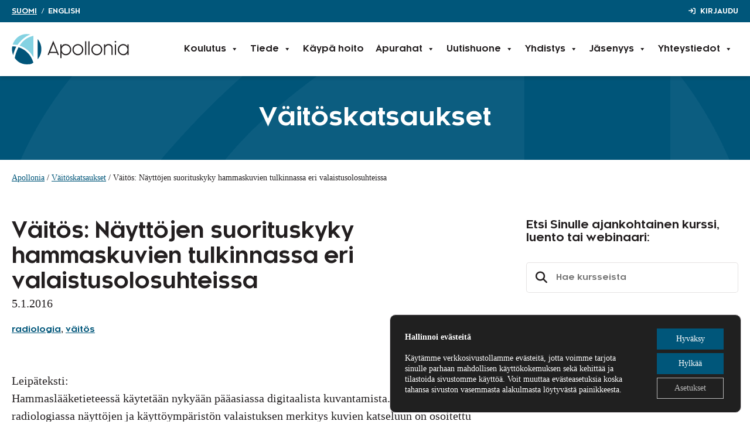

--- FILE ---
content_type: text/html; charset=UTF-8
request_url: https://www.apollonia.fi/vaitoskatsaukset/vaitos-nayttojen-suorituskyky-hammaskuvien-tulkinnassa-eri-valaistusolosuhteissa/
body_size: 106547
content:
<!DOCTYPE html>
<html lang="fi">
<head>
	<meta charset="UTF-8">
	<meta name='robots' content='index, follow, max-image-preview:large, max-snippet:-1, max-video-preview:-1' />
	<style>img:is([sizes="auto" i], [sizes^="auto," i]) { contain-intrinsic-size: 3000px 1500px }</style>
	<meta name="viewport" content="width=device-width, initial-scale=1">
	<!-- This site is optimized with the Yoast SEO plugin v26.6 - https://yoast.com/wordpress/plugins/seo/ -->
	<title>Väitös: Näyttöjen suorituskyky hammaskuvien tulkinnassa eri valaistusolosuhteissa - Apollonia</title>
	<meta name="description" content="Väitöstutkimuksessa vertailtiin näyttöjen suorituskykyä panoraama- ja purusiivekekuvien tulkinnassa eri valaistusolosuhteissa." />
	<link rel="canonical" href="https://www.apollonia.fi/vaitoskatsaukset/vaitos-nayttojen-suorituskyky-hammaskuvien-tulkinnassa-eri-valaistusolosuhteissa/" />
	<meta property="og:locale" content="fi_FI" />
	<meta property="og:type" content="article" />
	<meta property="og:title" content="Väitös: Näyttöjen suorituskyky hammaskuvien tulkinnassa eri valaistusolosuhteissa - Apollonia" />
	<meta property="og:description" content="Väitöstutkimuksessa vertailtiin näyttöjen suorituskykyä panoraama- ja purusiivekekuvien tulkinnassa eri valaistusolosuhteissa." />
	<meta property="og:url" content="https://www.apollonia.fi/vaitoskatsaukset/vaitos-nayttojen-suorituskyky-hammaskuvien-tulkinnassa-eri-valaistusolosuhteissa/" />
	<meta property="og:site_name" content="Apollonia" />
	<meta property="article:published_time" content="2016-01-05T12:31:00+00:00" />
	<meta property="article:modified_time" content="2018-08-21T13:12:04+00:00" />
	<meta property="og:image" content="https://www.apollonia.fi/wp-content/uploads/2018/08/apollonia-some-preview.png" />
	<meta name="author" content="isto" />
	<meta name="twitter:card" content="summary_large_image" />
	<script type="application/ld+json" class="yoast-schema-graph">{"@context":"https://schema.org","@graph":[{"@type":"Article","@id":"https://www.apollonia.fi/vaitoskatsaukset/vaitos-nayttojen-suorituskyky-hammaskuvien-tulkinnassa-eri-valaistusolosuhteissa/#article","isPartOf":{"@id":"https://www.apollonia.fi/vaitoskatsaukset/vaitos-nayttojen-suorituskyky-hammaskuvien-tulkinnassa-eri-valaistusolosuhteissa/"},"author":{"name":"isto","@id":"https://www.apollonia.fi/#/schema/person/2bd3d11b7cf4079d68148d80e1e50149"},"headline":"Väitös: Näyttöjen suorituskyky hammaskuvien tulkinnassa eri valaistusolosuhteissa","datePublished":"2016-01-05T12:31:00+00:00","dateModified":"2018-08-21T13:12:04+00:00","mainEntityOfPage":{"@id":"https://www.apollonia.fi/vaitoskatsaukset/vaitos-nayttojen-suorituskyky-hammaskuvien-tulkinnassa-eri-valaistusolosuhteissa/"},"wordCount":450,"publisher":{"@id":"https://www.apollonia.fi/#organization"},"keywords":["radiologia","väitös"],"articleSection":["Väitöskatsaukset"],"inLanguage":"fi"},{"@type":"WebPage","@id":"https://www.apollonia.fi/vaitoskatsaukset/vaitos-nayttojen-suorituskyky-hammaskuvien-tulkinnassa-eri-valaistusolosuhteissa/","url":"https://www.apollonia.fi/vaitoskatsaukset/vaitos-nayttojen-suorituskyky-hammaskuvien-tulkinnassa-eri-valaistusolosuhteissa/","name":"Väitös: Näyttöjen suorituskyky hammaskuvien tulkinnassa eri valaistusolosuhteissa - Apollonia","isPartOf":{"@id":"https://www.apollonia.fi/#website"},"datePublished":"2016-01-05T12:31:00+00:00","dateModified":"2018-08-21T13:12:04+00:00","description":"Väitöstutkimuksessa vertailtiin näyttöjen suorituskykyä panoraama- ja purusiivekekuvien tulkinnassa eri valaistusolosuhteissa.","breadcrumb":{"@id":"https://www.apollonia.fi/vaitoskatsaukset/vaitos-nayttojen-suorituskyky-hammaskuvien-tulkinnassa-eri-valaistusolosuhteissa/#breadcrumb"},"inLanguage":"fi","potentialAction":[{"@type":"ReadAction","target":["https://www.apollonia.fi/vaitoskatsaukset/vaitos-nayttojen-suorituskyky-hammaskuvien-tulkinnassa-eri-valaistusolosuhteissa/"]}]},{"@type":"BreadcrumbList","@id":"https://www.apollonia.fi/vaitoskatsaukset/vaitos-nayttojen-suorituskyky-hammaskuvien-tulkinnassa-eri-valaistusolosuhteissa/#breadcrumb","itemListElement":[{"@type":"ListItem","position":1,"name":"Apollonia","item":"https://www.apollonia.fi/"},{"@type":"ListItem","position":2,"name":"Väitöskatsaukset","item":"https://www.apollonia.fi/vaitoskatsaukset/"},{"@type":"ListItem","position":3,"name":"Väitös: Näyttöjen suorituskyky hammaskuvien tulkinnassa eri valaistusolosuhteissa"}]},{"@type":"WebSite","@id":"https://www.apollonia.fi/#website","url":"https://www.apollonia.fi/","name":"Apollonia","description":"Suomen Hammaslääkäriseura","publisher":{"@id":"https://www.apollonia.fi/#organization"},"potentialAction":[{"@type":"SearchAction","target":{"@type":"EntryPoint","urlTemplate":"https://www.apollonia.fi/?s={search_term_string}"},"query-input":{"@type":"PropertyValueSpecification","valueRequired":true,"valueName":"search_term_string"}}],"inLanguage":"fi"},{"@type":"Organization","@id":"https://www.apollonia.fi/#organization","name":"Suomen Hammaslääkäriseura Apollonia ry","url":"https://www.apollonia.fi/","logo":{"@type":"ImageObject","inLanguage":"fi","@id":"https://www.apollonia.fi/#/schema/logo/image/","url":"https://www.apollonia.fi/wp-content/uploads/2024/10/logo-apollonia-v2.svg","contentUrl":"https://www.apollonia.fi/wp-content/uploads/2024/10/logo-apollonia-v2.svg","width":200,"height":52,"caption":"Suomen Hammaslääkäriseura Apollonia ry"},"image":{"@id":"https://www.apollonia.fi/#/schema/logo/image/"}},{"@type":"Person","@id":"https://www.apollonia.fi/#/schema/person/2bd3d11b7cf4079d68148d80e1e50149","name":"isto"}]}</script>
	<!-- / Yoast SEO plugin. -->


<link rel='dns-prefetch' href='//static.addtoany.com' />
<link rel='dns-prefetch' href='//use.fontawesome.com' />
<link rel="alternate" type="application/rss+xml" title="Apollonia &raquo; syöte" href="https://www.apollonia.fi/feed/" />
<script>
window._wpemojiSettings = {"baseUrl":"https:\/\/s.w.org\/images\/core\/emoji\/16.0.1\/72x72\/","ext":".png","svgUrl":"https:\/\/s.w.org\/images\/core\/emoji\/16.0.1\/svg\/","svgExt":".svg","source":{"concatemoji":"https:\/\/www.apollonia.fi\/wp-includes\/js\/wp-emoji-release.min.js?ver=6.8.3"}};
/*! This file is auto-generated */
!function(s,n){var o,i,e;function c(e){try{var t={supportTests:e,timestamp:(new Date).valueOf()};sessionStorage.setItem(o,JSON.stringify(t))}catch(e){}}function p(e,t,n){e.clearRect(0,0,e.canvas.width,e.canvas.height),e.fillText(t,0,0);var t=new Uint32Array(e.getImageData(0,0,e.canvas.width,e.canvas.height).data),a=(e.clearRect(0,0,e.canvas.width,e.canvas.height),e.fillText(n,0,0),new Uint32Array(e.getImageData(0,0,e.canvas.width,e.canvas.height).data));return t.every(function(e,t){return e===a[t]})}function u(e,t){e.clearRect(0,0,e.canvas.width,e.canvas.height),e.fillText(t,0,0);for(var n=e.getImageData(16,16,1,1),a=0;a<n.data.length;a++)if(0!==n.data[a])return!1;return!0}function f(e,t,n,a){switch(t){case"flag":return n(e,"\ud83c\udff3\ufe0f\u200d\u26a7\ufe0f","\ud83c\udff3\ufe0f\u200b\u26a7\ufe0f")?!1:!n(e,"\ud83c\udde8\ud83c\uddf6","\ud83c\udde8\u200b\ud83c\uddf6")&&!n(e,"\ud83c\udff4\udb40\udc67\udb40\udc62\udb40\udc65\udb40\udc6e\udb40\udc67\udb40\udc7f","\ud83c\udff4\u200b\udb40\udc67\u200b\udb40\udc62\u200b\udb40\udc65\u200b\udb40\udc6e\u200b\udb40\udc67\u200b\udb40\udc7f");case"emoji":return!a(e,"\ud83e\udedf")}return!1}function g(e,t,n,a){var r="undefined"!=typeof WorkerGlobalScope&&self instanceof WorkerGlobalScope?new OffscreenCanvas(300,150):s.createElement("canvas"),o=r.getContext("2d",{willReadFrequently:!0}),i=(o.textBaseline="top",o.font="600 32px Arial",{});return e.forEach(function(e){i[e]=t(o,e,n,a)}),i}function t(e){var t=s.createElement("script");t.src=e,t.defer=!0,s.head.appendChild(t)}"undefined"!=typeof Promise&&(o="wpEmojiSettingsSupports",i=["flag","emoji"],n.supports={everything:!0,everythingExceptFlag:!0},e=new Promise(function(e){s.addEventListener("DOMContentLoaded",e,{once:!0})}),new Promise(function(t){var n=function(){try{var e=JSON.parse(sessionStorage.getItem(o));if("object"==typeof e&&"number"==typeof e.timestamp&&(new Date).valueOf()<e.timestamp+604800&&"object"==typeof e.supportTests)return e.supportTests}catch(e){}return null}();if(!n){if("undefined"!=typeof Worker&&"undefined"!=typeof OffscreenCanvas&&"undefined"!=typeof URL&&URL.createObjectURL&&"undefined"!=typeof Blob)try{var e="postMessage("+g.toString()+"("+[JSON.stringify(i),f.toString(),p.toString(),u.toString()].join(",")+"));",a=new Blob([e],{type:"text/javascript"}),r=new Worker(URL.createObjectURL(a),{name:"wpTestEmojiSupports"});return void(r.onmessage=function(e){c(n=e.data),r.terminate(),t(n)})}catch(e){}c(n=g(i,f,p,u))}t(n)}).then(function(e){for(var t in e)n.supports[t]=e[t],n.supports.everything=n.supports.everything&&n.supports[t],"flag"!==t&&(n.supports.everythingExceptFlag=n.supports.everythingExceptFlag&&n.supports[t]);n.supports.everythingExceptFlag=n.supports.everythingExceptFlag&&!n.supports.flag,n.DOMReady=!1,n.readyCallback=function(){n.DOMReady=!0}}).then(function(){return e}).then(function(){var e;n.supports.everything||(n.readyCallback(),(e=n.source||{}).concatemoji?t(e.concatemoji):e.wpemoji&&e.twemoji&&(t(e.twemoji),t(e.wpemoji)))}))}((window,document),window._wpemojiSettings);
</script>
<style id='wp-emoji-styles-inline-css'>

	img.wp-smiley, img.emoji {
		display: inline !important;
		border: none !important;
		box-shadow: none !important;
		height: 1em !important;
		width: 1em !important;
		margin: 0 0.07em !important;
		vertical-align: -0.1em !important;
		background: none !important;
		padding: 0 !important;
	}
</style>
<link rel='stylesheet' id='wp-block-library-css' href='https://www.apollonia.fi/wp-includes/css/dist/block-library/style.min.css?ver=6.8.3' media='all' />
<style id='classic-theme-styles-inline-css'>
/*! This file is auto-generated */
.wp-block-button__link{color:#fff;background-color:#32373c;border-radius:9999px;box-shadow:none;text-decoration:none;padding:calc(.667em + 2px) calc(1.333em + 2px);font-size:1.125em}.wp-block-file__button{background:#32373c;color:#fff;text-decoration:none}
</style>
<style id='safe-svg-svg-icon-style-inline-css'>
.safe-svg-cover{text-align:center}.safe-svg-cover .safe-svg-inside{display:inline-block;max-width:100%}.safe-svg-cover svg{fill:currentColor;height:100%;max-height:100%;max-width:100%;width:100%}

</style>
<style id='font-awesome-svg-styles-default-inline-css'>
.svg-inline--fa {
  display: inline-block;
  height: 1em;
  overflow: visible;
  vertical-align: -.125em;
}
</style>
<link rel='stylesheet' id='font-awesome-svg-styles-css' href='https://www.apollonia.fi/wp-content/uploads/font-awesome/v6.4.2/css/svg-with-js.css' media='all' />
<style id='font-awesome-svg-styles-inline-css'>
   .wp-block-font-awesome-icon svg::before,
   .wp-rich-text-font-awesome-icon svg::before {content: unset;}
</style>
<style id='global-styles-inline-css'>
:root{--wp--preset--aspect-ratio--square: 1;--wp--preset--aspect-ratio--4-3: 4/3;--wp--preset--aspect-ratio--3-4: 3/4;--wp--preset--aspect-ratio--3-2: 3/2;--wp--preset--aspect-ratio--2-3: 2/3;--wp--preset--aspect-ratio--16-9: 16/9;--wp--preset--aspect-ratio--9-16: 9/16;--wp--preset--color--black: #000000;--wp--preset--color--cyan-bluish-gray: #abb8c3;--wp--preset--color--white: #ffffff;--wp--preset--color--pale-pink: #f78da7;--wp--preset--color--vivid-red: #cf2e2e;--wp--preset--color--luminous-vivid-orange: #ff6900;--wp--preset--color--luminous-vivid-amber: #fcb900;--wp--preset--color--light-green-cyan: #7bdcb5;--wp--preset--color--vivid-green-cyan: #00d084;--wp--preset--color--pale-cyan-blue: #8ed1fc;--wp--preset--color--vivid-cyan-blue: #0693e3;--wp--preset--color--vivid-purple: #9b51e0;--wp--preset--color--contrast: var(--contrast);--wp--preset--color--contrast-2: var(--contrast-2);--wp--preset--color--contrast-3: var(--contrast-3);--wp--preset--color--base: var(--base);--wp--preset--color--base-2: var(--base-2);--wp--preset--color--base-3: var(--base-3);--wp--preset--color--accent: var(--accent);--wp--preset--gradient--vivid-cyan-blue-to-vivid-purple: linear-gradient(135deg,rgba(6,147,227,1) 0%,rgb(155,81,224) 100%);--wp--preset--gradient--light-green-cyan-to-vivid-green-cyan: linear-gradient(135deg,rgb(122,220,180) 0%,rgb(0,208,130) 100%);--wp--preset--gradient--luminous-vivid-amber-to-luminous-vivid-orange: linear-gradient(135deg,rgba(252,185,0,1) 0%,rgba(255,105,0,1) 100%);--wp--preset--gradient--luminous-vivid-orange-to-vivid-red: linear-gradient(135deg,rgba(255,105,0,1) 0%,rgb(207,46,46) 100%);--wp--preset--gradient--very-light-gray-to-cyan-bluish-gray: linear-gradient(135deg,rgb(238,238,238) 0%,rgb(169,184,195) 100%);--wp--preset--gradient--cool-to-warm-spectrum: linear-gradient(135deg,rgb(74,234,220) 0%,rgb(151,120,209) 20%,rgb(207,42,186) 40%,rgb(238,44,130) 60%,rgb(251,105,98) 80%,rgb(254,248,76) 100%);--wp--preset--gradient--blush-light-purple: linear-gradient(135deg,rgb(255,206,236) 0%,rgb(152,150,240) 100%);--wp--preset--gradient--blush-bordeaux: linear-gradient(135deg,rgb(254,205,165) 0%,rgb(254,45,45) 50%,rgb(107,0,62) 100%);--wp--preset--gradient--luminous-dusk: linear-gradient(135deg,rgb(255,203,112) 0%,rgb(199,81,192) 50%,rgb(65,88,208) 100%);--wp--preset--gradient--pale-ocean: linear-gradient(135deg,rgb(255,245,203) 0%,rgb(182,227,212) 50%,rgb(51,167,181) 100%);--wp--preset--gradient--electric-grass: linear-gradient(135deg,rgb(202,248,128) 0%,rgb(113,206,126) 100%);--wp--preset--gradient--midnight: linear-gradient(135deg,rgb(2,3,129) 0%,rgb(40,116,252) 100%);--wp--preset--font-size--small: 13px;--wp--preset--font-size--medium: 20px;--wp--preset--font-size--large: 36px;--wp--preset--font-size--x-large: 42px;--wp--preset--spacing--20: 0.44rem;--wp--preset--spacing--30: 0.67rem;--wp--preset--spacing--40: 1rem;--wp--preset--spacing--50: 1.5rem;--wp--preset--spacing--60: 2.25rem;--wp--preset--spacing--70: 3.38rem;--wp--preset--spacing--80: 5.06rem;--wp--preset--shadow--natural: 6px 6px 9px rgba(0, 0, 0, 0.2);--wp--preset--shadow--deep: 12px 12px 50px rgba(0, 0, 0, 0.4);--wp--preset--shadow--sharp: 6px 6px 0px rgba(0, 0, 0, 0.2);--wp--preset--shadow--outlined: 6px 6px 0px -3px rgba(255, 255, 255, 1), 6px 6px rgba(0, 0, 0, 1);--wp--preset--shadow--crisp: 6px 6px 0px rgba(0, 0, 0, 1);}:where(.is-layout-flex){gap: 0.5em;}:where(.is-layout-grid){gap: 0.5em;}body .is-layout-flex{display: flex;}.is-layout-flex{flex-wrap: wrap;align-items: center;}.is-layout-flex > :is(*, div){margin: 0;}body .is-layout-grid{display: grid;}.is-layout-grid > :is(*, div){margin: 0;}:where(.wp-block-columns.is-layout-flex){gap: 2em;}:where(.wp-block-columns.is-layout-grid){gap: 2em;}:where(.wp-block-post-template.is-layout-flex){gap: 1.25em;}:where(.wp-block-post-template.is-layout-grid){gap: 1.25em;}.has-black-color{color: var(--wp--preset--color--black) !important;}.has-cyan-bluish-gray-color{color: var(--wp--preset--color--cyan-bluish-gray) !important;}.has-white-color{color: var(--wp--preset--color--white) !important;}.has-pale-pink-color{color: var(--wp--preset--color--pale-pink) !important;}.has-vivid-red-color{color: var(--wp--preset--color--vivid-red) !important;}.has-luminous-vivid-orange-color{color: var(--wp--preset--color--luminous-vivid-orange) !important;}.has-luminous-vivid-amber-color{color: var(--wp--preset--color--luminous-vivid-amber) !important;}.has-light-green-cyan-color{color: var(--wp--preset--color--light-green-cyan) !important;}.has-vivid-green-cyan-color{color: var(--wp--preset--color--vivid-green-cyan) !important;}.has-pale-cyan-blue-color{color: var(--wp--preset--color--pale-cyan-blue) !important;}.has-vivid-cyan-blue-color{color: var(--wp--preset--color--vivid-cyan-blue) !important;}.has-vivid-purple-color{color: var(--wp--preset--color--vivid-purple) !important;}.has-black-background-color{background-color: var(--wp--preset--color--black) !important;}.has-cyan-bluish-gray-background-color{background-color: var(--wp--preset--color--cyan-bluish-gray) !important;}.has-white-background-color{background-color: var(--wp--preset--color--white) !important;}.has-pale-pink-background-color{background-color: var(--wp--preset--color--pale-pink) !important;}.has-vivid-red-background-color{background-color: var(--wp--preset--color--vivid-red) !important;}.has-luminous-vivid-orange-background-color{background-color: var(--wp--preset--color--luminous-vivid-orange) !important;}.has-luminous-vivid-amber-background-color{background-color: var(--wp--preset--color--luminous-vivid-amber) !important;}.has-light-green-cyan-background-color{background-color: var(--wp--preset--color--light-green-cyan) !important;}.has-vivid-green-cyan-background-color{background-color: var(--wp--preset--color--vivid-green-cyan) !important;}.has-pale-cyan-blue-background-color{background-color: var(--wp--preset--color--pale-cyan-blue) !important;}.has-vivid-cyan-blue-background-color{background-color: var(--wp--preset--color--vivid-cyan-blue) !important;}.has-vivid-purple-background-color{background-color: var(--wp--preset--color--vivid-purple) !important;}.has-black-border-color{border-color: var(--wp--preset--color--black) !important;}.has-cyan-bluish-gray-border-color{border-color: var(--wp--preset--color--cyan-bluish-gray) !important;}.has-white-border-color{border-color: var(--wp--preset--color--white) !important;}.has-pale-pink-border-color{border-color: var(--wp--preset--color--pale-pink) !important;}.has-vivid-red-border-color{border-color: var(--wp--preset--color--vivid-red) !important;}.has-luminous-vivid-orange-border-color{border-color: var(--wp--preset--color--luminous-vivid-orange) !important;}.has-luminous-vivid-amber-border-color{border-color: var(--wp--preset--color--luminous-vivid-amber) !important;}.has-light-green-cyan-border-color{border-color: var(--wp--preset--color--light-green-cyan) !important;}.has-vivid-green-cyan-border-color{border-color: var(--wp--preset--color--vivid-green-cyan) !important;}.has-pale-cyan-blue-border-color{border-color: var(--wp--preset--color--pale-cyan-blue) !important;}.has-vivid-cyan-blue-border-color{border-color: var(--wp--preset--color--vivid-cyan-blue) !important;}.has-vivid-purple-border-color{border-color: var(--wp--preset--color--vivid-purple) !important;}.has-vivid-cyan-blue-to-vivid-purple-gradient-background{background: var(--wp--preset--gradient--vivid-cyan-blue-to-vivid-purple) !important;}.has-light-green-cyan-to-vivid-green-cyan-gradient-background{background: var(--wp--preset--gradient--light-green-cyan-to-vivid-green-cyan) !important;}.has-luminous-vivid-amber-to-luminous-vivid-orange-gradient-background{background: var(--wp--preset--gradient--luminous-vivid-amber-to-luminous-vivid-orange) !important;}.has-luminous-vivid-orange-to-vivid-red-gradient-background{background: var(--wp--preset--gradient--luminous-vivid-orange-to-vivid-red) !important;}.has-very-light-gray-to-cyan-bluish-gray-gradient-background{background: var(--wp--preset--gradient--very-light-gray-to-cyan-bluish-gray) !important;}.has-cool-to-warm-spectrum-gradient-background{background: var(--wp--preset--gradient--cool-to-warm-spectrum) !important;}.has-blush-light-purple-gradient-background{background: var(--wp--preset--gradient--blush-light-purple) !important;}.has-blush-bordeaux-gradient-background{background: var(--wp--preset--gradient--blush-bordeaux) !important;}.has-luminous-dusk-gradient-background{background: var(--wp--preset--gradient--luminous-dusk) !important;}.has-pale-ocean-gradient-background{background: var(--wp--preset--gradient--pale-ocean) !important;}.has-electric-grass-gradient-background{background: var(--wp--preset--gradient--electric-grass) !important;}.has-midnight-gradient-background{background: var(--wp--preset--gradient--midnight) !important;}.has-small-font-size{font-size: var(--wp--preset--font-size--small) !important;}.has-medium-font-size{font-size: var(--wp--preset--font-size--medium) !important;}.has-large-font-size{font-size: var(--wp--preset--font-size--large) !important;}.has-x-large-font-size{font-size: var(--wp--preset--font-size--x-large) !important;}
:where(.wp-block-post-template.is-layout-flex){gap: 1.25em;}:where(.wp-block-post-template.is-layout-grid){gap: 1.25em;}
:where(.wp-block-columns.is-layout-flex){gap: 2em;}:where(.wp-block-columns.is-layout-grid){gap: 2em;}
:root :where(.wp-block-pullquote){font-size: 1.5em;line-height: 1.6;}
</style>
<link rel='stylesheet' id='pb-accordion-blocks-style-css' href='https://www.apollonia.fi/wp-content/plugins/accordion-blocks/build/index.css?ver=1.5.0' media='all' />
<link rel='stylesheet' id='apollonia-plugin-css' href='https://www.apollonia.fi/wp-content/plugins/apollonia-plugin/css/plugin.css?ver=6.8.3' media='all' />
<link rel='stylesheet' id='contact-form-7-css' href='https://www.apollonia.fi/wp-content/plugins/contact-form-7/includes/css/styles.css?ver=6.1.4' media='all' />
<link rel='stylesheet' id='megamenu-css' href='https://www.apollonia.fi/wp-content/uploads/maxmegamenu/style_fi.css?ver=4621d2' media='all' />
<link rel='stylesheet' id='dashicons-css' href='https://www.apollonia.fi/wp-includes/css/dashicons.min.css?ver=6.8.3' media='all' />
<link rel='stylesheet' id='generate-widget-areas-css' href='https://www.apollonia.fi/wp-content/themes/generatepress/assets/css/components/widget-areas.min.css?ver=3.6.1' media='all' />
<link rel='stylesheet' id='generate-style-css' href='https://www.apollonia.fi/wp-content/themes/generatepress/assets/css/main.min.css?ver=3.6.1' media='all' />
<style id='generate-style-inline-css'>
@media (max-width:768px){}
body{background-color:var(--base-3);color:var(--contrast);}a{color:var(--accent);}a{text-decoration:underline;}.entry-title a, .site-branding a, a.button, .wp-block-button__link, .main-navigation a{text-decoration:none;}a:hover, a:focus, a:active{color:var(--contrast);}.grid-container{max-width:1280px;}.wp-block-group__inner-container{max-width:1280px;margin-left:auto;margin-right:auto;}:root{--contrast:#231F20;--contrast-2:#575760;--contrast-3:#b2b2be;--base:#e5e3e3;--base-2:#f1f1f1;--base-3:#ffffff;--accent:#00567A;}:root .has-contrast-color{color:var(--contrast);}:root .has-contrast-background-color{background-color:var(--contrast);}:root .has-contrast-2-color{color:var(--contrast-2);}:root .has-contrast-2-background-color{background-color:var(--contrast-2);}:root .has-contrast-3-color{color:var(--contrast-3);}:root .has-contrast-3-background-color{background-color:var(--contrast-3);}:root .has-base-color{color:var(--base);}:root .has-base-background-color{background-color:var(--base);}:root .has-base-2-color{color:var(--base-2);}:root .has-base-2-background-color{background-color:var(--base-2);}:root .has-base-3-color{color:var(--base-3);}:root .has-base-3-background-color{background-color:var(--base-3);}:root .has-accent-color{color:var(--accent);}:root .has-accent-background-color{background-color:var(--accent);}body, button, input, select, textarea{font-family:Georgia;font-size:20px;}@media (max-width: 1024px){body, button, input, select, textarea{font-size:18px;}}@media (max-width:768px){body, button, input, select, textarea{font-size:16px;}}h1, h2, h3, h4, h5, h6{font-family:Kessel105-Bold;font-weight:normal;}button:not(.menu-toggle),html input[type="button"],input[type="reset"],input[type="submit"],.button,.wp-block-button .wp-block-button__link{font-family:Kessel105-Bold;font-weight:normal;font-size:18px;}@media (max-width: 1024px){button:not(.menu-toggle),html input[type="button"],input[type="reset"],input[type="submit"],.button,.wp-block-button .wp-block-button__link{font-size:16px;}}@media (max-width:768px){button:not(.menu-toggle),html input[type="button"],input[type="reset"],input[type="submit"],.button,.wp-block-button .wp-block-button__link{font-size:15px;}}h2{font-size:30px;}@media (max-width: 1024px){h2{font-size:30px;}}@media (max-width:768px){h2{font-size:24px;}}.site-footer{font-size:18px;}@media (max-width: 1024px){.site-footer{font-size:16px;}}@media (max-width:768px){.site-footer{font-size:15px;}}.main-navigation a, .main-navigation .menu-toggle, .main-navigation .menu-bar-items{font-family:Kessel105-Bold;}.top-bar{font-family:Kessel105-Bold;text-transform:uppercase;font-size:12px;}@media (max-width: 1024px){h1{font-size:32px;}}@media (max-width:768px){h1{font-size:28px;}}#right-sidebar h2{font-size:19px;}@media (max-width: 1024px){#right-sidebar h2{font-size:18px;}}h1.entry-title{font-size:36px;}@media (max-width: 1024px){h1.entry-title{font-size:32px;}}@media (max-width:768px){h1.entry-title{font-size:26px;}}h2.entry-title{font-size:20px;}@media (max-width: 1024px){h2.entry-title{font-size:18px;}}h3{font-size:24px;}@media (max-width: 1024px){h3{font-size:25px;}}@media (max-width:768px){h3{font-size:20px;}}h4{font-size:20px;}button, input, select, textarea{font-family:Kessel105-Bold;font-size:14px;}.top-bar{background-color:var(--accent);color:#ffffff;}.top-bar a{color:#ffffff;}.top-bar a:hover{color:var(--base-3);}.site-header{background-color:var(--base-3);}.main-title a,.main-title a:hover{color:var(--contrast);}.site-description{color:var(--contrast-2);}.mobile-menu-control-wrapper .menu-toggle,.mobile-menu-control-wrapper .menu-toggle:hover,.mobile-menu-control-wrapper .menu-toggle:focus,.has-inline-mobile-toggle #site-navigation.toggled{background-color:rgba(0, 0, 0, 0.02);}.main-navigation,.main-navigation ul ul{background-color:var(--base-3);}.main-navigation .main-nav ul li a, .main-navigation .menu-toggle, .main-navigation .menu-bar-items{color:var(--contrast);}.main-navigation .main-nav ul li:not([class*="current-menu-"]):hover > a, .main-navigation .main-nav ul li:not([class*="current-menu-"]):focus > a, .main-navigation .main-nav ul li.sfHover:not([class*="current-menu-"]) > a, .main-navigation .menu-bar-item:hover > a, .main-navigation .menu-bar-item.sfHover > a{color:var(--accent);}button.menu-toggle:hover,button.menu-toggle:focus{color:var(--contrast);}.main-navigation .main-nav ul li[class*="current-menu-"] > a{color:var(--accent);}.navigation-search input[type="search"],.navigation-search input[type="search"]:active, .navigation-search input[type="search"]:focus, .main-navigation .main-nav ul li.search-item.active > a, .main-navigation .menu-bar-items .search-item.active > a{color:var(--accent);}.main-navigation ul ul{background-color:var(--base);}.separate-containers .inside-article, .separate-containers .comments-area, .separate-containers .page-header, .one-container .container, .separate-containers .paging-navigation, .inside-page-header{background-color:var(--base-3);}.entry-title a{color:var(--contrast);}.entry-title a:hover{color:var(--contrast-2);}.entry-meta{color:var(--contrast-2);}.sidebar .widget{background-color:var(--base-3);}.footer-widgets{color:var(--base-3);background-color:var(--accent);}.footer-widgets a{color:var(--base-3);}.footer-widgets a:hover{color:var(--base-3);}.site-info{background-color:var(--base-3);}input[type="text"],input[type="email"],input[type="url"],input[type="password"],input[type="search"],input[type="tel"],input[type="number"],textarea,select{color:var(--contrast);background-color:var(--base-2);border-color:var(--base);}input[type="text"]:focus,input[type="email"]:focus,input[type="url"]:focus,input[type="password"]:focus,input[type="search"]:focus,input[type="tel"]:focus,input[type="number"]:focus,textarea:focus,select:focus{color:var(--contrast);background-color:var(--base-2);border-color:var(--contrast-3);}button,html input[type="button"],input[type="reset"],input[type="submit"],a.button,a.wp-block-button__link:not(.has-background){color:#ffffff;background-color:var(--accent);}button:hover,html input[type="button"]:hover,input[type="reset"]:hover,input[type="submit"]:hover,a.button:hover,button:focus,html input[type="button"]:focus,input[type="reset"]:focus,input[type="submit"]:focus,a.button:focus,a.wp-block-button__link:not(.has-background):active,a.wp-block-button__link:not(.has-background):focus,a.wp-block-button__link:not(.has-background):hover{color:#ffffff;background-color:#3f4047;}a.generate-back-to-top{background-color:rgba( 0,0,0,0.4 );color:#ffffff;}a.generate-back-to-top:hover,a.generate-back-to-top:focus{background-color:rgba( 0,0,0,0.6 );color:#ffffff;}:root{--gp-search-modal-bg-color:var(--base-3);--gp-search-modal-text-color:var(--contrast);--gp-search-modal-overlay-bg-color:rgba(0,0,0,0.2);}@media (max-width: 1279px){.main-navigation .menu-bar-item:hover > a, .main-navigation .menu-bar-item.sfHover > a{background:none;color:var(--contrast);}}.inside-top-bar{padding:10px 20px 10px 20px;}.inside-header{padding:20px;}.nav-below-header .main-navigation .inside-navigation.grid-container, .nav-above-header .main-navigation .inside-navigation.grid-container{padding:0px;}.separate-containers .inside-article, .separate-containers .comments-area, .separate-containers .page-header, .separate-containers .paging-navigation, .one-container .site-content, .inside-page-header{padding:40px 20px 80px 20px;}.site-main .wp-block-group__inner-container{padding:40px 20px 80px 20px;}.separate-containers .paging-navigation{padding-top:20px;padding-bottom:20px;}.entry-content .alignwide, body:not(.no-sidebar) .entry-content .alignfull{margin-left:-20px;width:calc(100% + 40px);max-width:calc(100% + 40px);}.one-container.right-sidebar .site-main,.one-container.both-right .site-main{margin-right:20px;}.one-container.left-sidebar .site-main,.one-container.both-left .site-main{margin-left:20px;}.one-container.both-sidebars .site-main{margin:0px 20px 0px 20px;}.one-container.archive .post:not(:last-child):not(.is-loop-template-item), .one-container.blog .post:not(:last-child):not(.is-loop-template-item){padding-bottom:80px;}.rtl .menu-item-has-children .dropdown-menu-toggle{padding-left:20px;}.rtl .main-navigation .main-nav ul li.menu-item-has-children > a{padding-right:20px;}.footer-widgets-container{padding:80px 20px 40px 20px;}.inside-site-info{padding:20px;}@media (max-width:768px){.separate-containers .inside-article, .separate-containers .comments-area, .separate-containers .page-header, .separate-containers .paging-navigation, .one-container .site-content, .inside-page-header{padding:30px 20px 30px 20px;}.site-main .wp-block-group__inner-container{padding:30px 20px 30px 20px;}.inside-top-bar{padding-right:30px;padding-left:30px;}.inside-header{padding-right:20px;padding-left:20px;}.widget-area .widget{padding-top:30px;padding-right:30px;padding-bottom:30px;padding-left:30px;}.footer-widgets-container{padding-top:40px;padding-right:20px;padding-bottom:0px;padding-left:20px;}.inside-site-info{padding-right:30px;padding-left:30px;}.entry-content .alignwide, body:not(.no-sidebar) .entry-content .alignfull{margin-left:-20px;width:calc(100% + 40px);max-width:calc(100% + 40px);}.one-container .site-main .paging-navigation{margin-bottom:20px;}}/* End cached CSS */.is-right-sidebar{width:30%;}.is-left-sidebar{width:30%;}.site-content .content-area{width:70%;}@media (max-width: 1279px){.main-navigation .menu-toggle,.sidebar-nav-mobile:not(#sticky-placeholder){display:block;}.main-navigation ul,.gen-sidebar-nav,.main-navigation:not(.slideout-navigation):not(.toggled) .main-nav > ul,.has-inline-mobile-toggle #site-navigation .inside-navigation > *:not(.navigation-search):not(.main-nav){display:none;}.nav-align-right .inside-navigation,.nav-align-center .inside-navigation{justify-content:space-between;}.has-inline-mobile-toggle .mobile-menu-control-wrapper{display:flex;flex-wrap:wrap;}.has-inline-mobile-toggle .inside-header{flex-direction:row;text-align:left;flex-wrap:wrap;}.has-inline-mobile-toggle .header-widget,.has-inline-mobile-toggle #site-navigation{flex-basis:100%;}.nav-float-left .has-inline-mobile-toggle #site-navigation{order:10;}}
.dynamic-author-image-rounded{border-radius:100%;}.dynamic-featured-image, .dynamic-author-image{vertical-align:middle;}.one-container.blog .dynamic-content-template:not(:last-child), .one-container.archive .dynamic-content-template:not(:last-child){padding-bottom:0px;}.dynamic-entry-excerpt > p:last-child{margin-bottom:0px;}
</style>
<link rel='stylesheet' id='generate-child-css' href='https://www.apollonia.fi/wp-content/themes/apollonia-gp/style.css?ver=1701160562' media='all' />
<link rel='stylesheet' id='font-awesome-official-css' href='https://use.fontawesome.com/releases/v6.4.2/css/all.css' media='all' integrity="sha384-blOohCVdhjmtROpu8+CfTnUWham9nkX7P7OZQMst+RUnhtoY/9qemFAkIKOYxDI3" crossorigin="anonymous" />
<link rel='stylesheet' id='addtoany-css' href='https://www.apollonia.fi/wp-content/plugins/add-to-any/addtoany.min.css?ver=1.16' media='all' />
<style id='generateblocks-inline-css'>
.gb-grid-wrapper-9ae1c8f5{display:flex;flex-wrap:wrap;margin-left:-40px;}.gb-grid-wrapper-9ae1c8f5 > .gb-grid-column{box-sizing:border-box;padding-left:40px;padding-bottom:40px;}.gb-grid-wrapper-5f25f09b{display:flex;flex-wrap:wrap;margin-left:-40px;}.gb-grid-wrapper-5f25f09b > .gb-grid-column{box-sizing:border-box;padding-left:40px;padding-bottom:40px;}.gb-grid-wrapper > .gb-grid-column-d8080cf4{width:33.33%;}.gb-grid-wrapper > .gb-grid-column-d8080cf4 > .gb-container{display:flex;flex-direction:column;height:100%;}.gb-grid-wrapper > .gb-grid-column-3edb8fb0{width:33.33%;}.gb-grid-wrapper > .gb-grid-column-3edb8fb0 > .gb-container{display:flex;flex-direction:column;height:100%;}.gb-grid-wrapper > .gb-grid-column-12da07ac{width:33.33%;}.gb-grid-wrapper > .gb-grid-column-12da07ac > .gb-container{display:flex;flex-direction:column;height:100%;}.gb-grid-wrapper > .gb-grid-column-af8066e5{width:33.33%;}.gb-grid-wrapper > .gb-grid-column-af8066e5 > .gb-container{display:flex;flex-direction:column;height:100%;}.gb-grid-wrapper > .gb-grid-column-8ee82bd1{width:33.33%;}.gb-grid-wrapper > .gb-grid-column-8ee82bd1 > .gb-container{display:flex;flex-direction:column;height:100%;}.gb-grid-wrapper > .gb-grid-column-e001aea9{width:33.33%;}.gb-grid-wrapper > .gb-grid-column-e001aea9 > .gb-container{display:flex;flex-direction:column;height:100%;}.gb-container-27d72683{font-family:Kessel105-Bold;font-size:42px;text-align:center;background-color:var(--accent);color:var(--base-3);position:relative;overflow:hidden;}.gb-container-27d72683:before{content:"";background-image:url(https://www.apollonia.fi/wp-content/uploads/2022/07/apollonia-header-default.png);background-repeat:no-repeat;background-position:center center;background-size:cover;z-index:0;position:absolute;top:0;right:0;bottom:0;left:0;transition:inherit;pointer-events:none;opacity:0.18;}.gb-container-27d72683 > .gb-inside-container{padding:40px 20px;max-width:1280px;margin-left:auto;margin-right:auto;z-index:1;position:relative;}.gb-container-27d72683 a, .gb-container-27d72683 a:visited{color:var(--base-3);}.gb-grid-wrapper > .gb-grid-column-27d72683 > .gb-container{display:flex;flex-direction:column;height:100%;}.gb-container-27d72683.gb-has-dynamic-bg:before{background-image:var(--background-url);}.gb-container-27d72683.gb-no-dynamic-bg:before{background-image:none;}.gb-container-1cb34eae > .gb-inside-container{padding:20px;max-width:1280px;margin-left:auto;margin-right:auto;}.gb-grid-wrapper > .gb-grid-column-1cb34eae > .gb-container{display:flex;flex-direction:column;height:100%;}h2.gb-headline-ad861b83{font-family:Kessel105-Bold;font-size:1.167em;margin-bottom:20px;}h2.gb-headline-40e99d5e{font-family:Kessel105-Bold;font-size:1.167em;margin-bottom:20px;}h2.gb-headline-3f55ce86{font-family:Kessel105-Bold;font-size:1.167em;margin-bottom:20px;}h2.gb-headline-6a58ce2c{font-family:Kessel105-Bold;font-size:1.167em;margin-bottom:20px;}h2.gb-headline-96c95e72{font-family:Kessel105-Bold;font-size:1.167em;margin-bottom:20px;}h2.gb-headline-86878319{font-family:Kessel105-Bold;font-size:1.167em;margin-bottom:20px;}@media (max-width: 1024px) {.gb-container-27d72683{font-size:32px;}}@media (max-width: 767px) {.gb-grid-wrapper > .gb-grid-column-d8080cf4{width:100%;}.gb-grid-wrapper > .gb-grid-column-3edb8fb0{width:100%;}.gb-grid-wrapper > .gb-grid-column-12da07ac{width:100%;}.gb-grid-wrapper > .gb-grid-column-af8066e5{width:100%;}.gb-grid-wrapper > .gb-grid-column-8ee82bd1{width:100%;}.gb-grid-wrapper > .gb-grid-column-e001aea9{width:100%;}.gb-container-27d72683{font-size:28px;}}:root{--gb-container-width:1280px;}.gb-container .wp-block-image img{vertical-align:middle;}.gb-grid-wrapper .wp-block-image{margin-bottom:0;}.gb-highlight{background:none;}.gb-shape{line-height:0;}
</style>
<link rel='stylesheet' id='generate-blog-columns-css' href='https://www.apollonia.fi/wp-content/plugins/gp-premium/blog/functions/css/columns.min.css?ver=2.5.5' media='all' />
<link rel='stylesheet' id='theme-fonts-css' href='https://www.apollonia.fi/wp-content/themes/apollonia-gp/css/fonts.css?ver=6.8.3' media='all' />
<link rel='stylesheet' id='moove_gdpr_frontend-css' href='https://www.apollonia.fi/wp-content/plugins/gdpr-cookie-compliance/dist/styles/gdpr-main-nf.css?ver=5.0.9' media='all' />
<style id='moove_gdpr_frontend-inline-css'>
				#moove_gdpr_cookie_modal .moove-gdpr-modal-content .moove-gdpr-tab-main h3.tab-title, 
				#moove_gdpr_cookie_modal .moove-gdpr-modal-content .moove-gdpr-tab-main span.tab-title,
				#moove_gdpr_cookie_modal .moove-gdpr-modal-content .moove-gdpr-modal-left-content #moove-gdpr-menu li a, 
				#moove_gdpr_cookie_modal .moove-gdpr-modal-content .moove-gdpr-modal-left-content #moove-gdpr-menu li button,
				#moove_gdpr_cookie_modal .moove-gdpr-modal-content .moove-gdpr-modal-left-content .moove-gdpr-branding-cnt a,
				#moove_gdpr_cookie_modal .moove-gdpr-modal-content .moove-gdpr-modal-footer-content .moove-gdpr-button-holder a.mgbutton, 
				#moove_gdpr_cookie_modal .moove-gdpr-modal-content .moove-gdpr-modal-footer-content .moove-gdpr-button-holder button.mgbutton,
				#moove_gdpr_cookie_modal .cookie-switch .cookie-slider:after, 
				#moove_gdpr_cookie_modal .cookie-switch .slider:after, 
				#moove_gdpr_cookie_modal .switch .cookie-slider:after, 
				#moove_gdpr_cookie_modal .switch .slider:after,
				#moove_gdpr_cookie_info_bar .moove-gdpr-info-bar-container .moove-gdpr-info-bar-content p, 
				#moove_gdpr_cookie_info_bar .moove-gdpr-info-bar-container .moove-gdpr-info-bar-content p a,
				#moove_gdpr_cookie_info_bar .moove-gdpr-info-bar-container .moove-gdpr-info-bar-content a.mgbutton, 
				#moove_gdpr_cookie_info_bar .moove-gdpr-info-bar-container .moove-gdpr-info-bar-content button.mgbutton,
				#moove_gdpr_cookie_modal .moove-gdpr-modal-content .moove-gdpr-tab-main .moove-gdpr-tab-main-content h1, 
				#moove_gdpr_cookie_modal .moove-gdpr-modal-content .moove-gdpr-tab-main .moove-gdpr-tab-main-content h2, 
				#moove_gdpr_cookie_modal .moove-gdpr-modal-content .moove-gdpr-tab-main .moove-gdpr-tab-main-content h3, 
				#moove_gdpr_cookie_modal .moove-gdpr-modal-content .moove-gdpr-tab-main .moove-gdpr-tab-main-content h4, 
				#moove_gdpr_cookie_modal .moove-gdpr-modal-content .moove-gdpr-tab-main .moove-gdpr-tab-main-content h5, 
				#moove_gdpr_cookie_modal .moove-gdpr-modal-content .moove-gdpr-tab-main .moove-gdpr-tab-main-content h6,
				#moove_gdpr_cookie_modal .moove-gdpr-modal-content.moove_gdpr_modal_theme_v2 .moove-gdpr-modal-title .tab-title,
				#moove_gdpr_cookie_modal .moove-gdpr-modal-content.moove_gdpr_modal_theme_v2 .moove-gdpr-tab-main h3.tab-title, 
				#moove_gdpr_cookie_modal .moove-gdpr-modal-content.moove_gdpr_modal_theme_v2 .moove-gdpr-tab-main span.tab-title,
				#moove_gdpr_cookie_modal .moove-gdpr-modal-content.moove_gdpr_modal_theme_v2 .moove-gdpr-branding-cnt a {
					font-weight: inherit				}
			#moove_gdpr_cookie_modal,#moove_gdpr_cookie_info_bar,.gdpr_cookie_settings_shortcode_content{font-family:inherit}#moove_gdpr_save_popup_settings_button{background-color:#373737;color:#fff}#moove_gdpr_save_popup_settings_button:hover{background-color:#000}#moove_gdpr_cookie_info_bar .moove-gdpr-info-bar-container .moove-gdpr-info-bar-content a.mgbutton,#moove_gdpr_cookie_info_bar .moove-gdpr-info-bar-container .moove-gdpr-info-bar-content button.mgbutton{background-color:#00567a}#moove_gdpr_cookie_modal .moove-gdpr-modal-content .moove-gdpr-modal-footer-content .moove-gdpr-button-holder a.mgbutton,#moove_gdpr_cookie_modal .moove-gdpr-modal-content .moove-gdpr-modal-footer-content .moove-gdpr-button-holder button.mgbutton,.gdpr_cookie_settings_shortcode_content .gdpr-shr-button.button-green{background-color:#00567a;border-color:#00567a}#moove_gdpr_cookie_modal .moove-gdpr-modal-content .moove-gdpr-modal-footer-content .moove-gdpr-button-holder a.mgbutton:hover,#moove_gdpr_cookie_modal .moove-gdpr-modal-content .moove-gdpr-modal-footer-content .moove-gdpr-button-holder button.mgbutton:hover,.gdpr_cookie_settings_shortcode_content .gdpr-shr-button.button-green:hover{background-color:#fff;color:#00567a}#moove_gdpr_cookie_modal .moove-gdpr-modal-content .moove-gdpr-modal-close i,#moove_gdpr_cookie_modal .moove-gdpr-modal-content .moove-gdpr-modal-close span.gdpr-icon{background-color:#00567a;border:1px solid #00567a}#moove_gdpr_cookie_info_bar span.moove-gdpr-infobar-allow-all.focus-g,#moove_gdpr_cookie_info_bar span.moove-gdpr-infobar-allow-all:focus,#moove_gdpr_cookie_info_bar button.moove-gdpr-infobar-allow-all.focus-g,#moove_gdpr_cookie_info_bar button.moove-gdpr-infobar-allow-all:focus,#moove_gdpr_cookie_info_bar span.moove-gdpr-infobar-reject-btn.focus-g,#moove_gdpr_cookie_info_bar span.moove-gdpr-infobar-reject-btn:focus,#moove_gdpr_cookie_info_bar button.moove-gdpr-infobar-reject-btn.focus-g,#moove_gdpr_cookie_info_bar button.moove-gdpr-infobar-reject-btn:focus,#moove_gdpr_cookie_info_bar span.change-settings-button.focus-g,#moove_gdpr_cookie_info_bar span.change-settings-button:focus,#moove_gdpr_cookie_info_bar button.change-settings-button.focus-g,#moove_gdpr_cookie_info_bar button.change-settings-button:focus{-webkit-box-shadow:0 0 1px 3px #00567a;-moz-box-shadow:0 0 1px 3px #00567a;box-shadow:0 0 1px 3px #00567a}#moove_gdpr_cookie_modal .moove-gdpr-modal-content .moove-gdpr-modal-close i:hover,#moove_gdpr_cookie_modal .moove-gdpr-modal-content .moove-gdpr-modal-close span.gdpr-icon:hover,#moove_gdpr_cookie_info_bar span[data-href]>u.change-settings-button{color:#00567a}#moove_gdpr_cookie_modal .moove-gdpr-modal-content .moove-gdpr-modal-left-content #moove-gdpr-menu li.menu-item-selected a span.gdpr-icon,#moove_gdpr_cookie_modal .moove-gdpr-modal-content .moove-gdpr-modal-left-content #moove-gdpr-menu li.menu-item-selected button span.gdpr-icon{color:inherit}#moove_gdpr_cookie_modal .moove-gdpr-modal-content .moove-gdpr-modal-left-content #moove-gdpr-menu li a span.gdpr-icon,#moove_gdpr_cookie_modal .moove-gdpr-modal-content .moove-gdpr-modal-left-content #moove-gdpr-menu li button span.gdpr-icon{color:inherit}#moove_gdpr_cookie_modal .gdpr-acc-link{line-height:0;font-size:0;color:transparent;position:absolute}#moove_gdpr_cookie_modal .moove-gdpr-modal-content .moove-gdpr-modal-close:hover i,#moove_gdpr_cookie_modal .moove-gdpr-modal-content .moove-gdpr-modal-left-content #moove-gdpr-menu li a,#moove_gdpr_cookie_modal .moove-gdpr-modal-content .moove-gdpr-modal-left-content #moove-gdpr-menu li button,#moove_gdpr_cookie_modal .moove-gdpr-modal-content .moove-gdpr-modal-left-content #moove-gdpr-menu li button i,#moove_gdpr_cookie_modal .moove-gdpr-modal-content .moove-gdpr-modal-left-content #moove-gdpr-menu li a i,#moove_gdpr_cookie_modal .moove-gdpr-modal-content .moove-gdpr-tab-main .moove-gdpr-tab-main-content a:hover,#moove_gdpr_cookie_info_bar.moove-gdpr-dark-scheme .moove-gdpr-info-bar-container .moove-gdpr-info-bar-content a.mgbutton:hover,#moove_gdpr_cookie_info_bar.moove-gdpr-dark-scheme .moove-gdpr-info-bar-container .moove-gdpr-info-bar-content button.mgbutton:hover,#moove_gdpr_cookie_info_bar.moove-gdpr-dark-scheme .moove-gdpr-info-bar-container .moove-gdpr-info-bar-content a:hover,#moove_gdpr_cookie_info_bar.moove-gdpr-dark-scheme .moove-gdpr-info-bar-container .moove-gdpr-info-bar-content button:hover,#moove_gdpr_cookie_info_bar.moove-gdpr-dark-scheme .moove-gdpr-info-bar-container .moove-gdpr-info-bar-content span.change-settings-button:hover,#moove_gdpr_cookie_info_bar.moove-gdpr-dark-scheme .moove-gdpr-info-bar-container .moove-gdpr-info-bar-content button.change-settings-button:hover,#moove_gdpr_cookie_info_bar.moove-gdpr-dark-scheme .moove-gdpr-info-bar-container .moove-gdpr-info-bar-content u.change-settings-button:hover,#moove_gdpr_cookie_info_bar span[data-href]>u.change-settings-button,#moove_gdpr_cookie_info_bar.moove-gdpr-dark-scheme .moove-gdpr-info-bar-container .moove-gdpr-info-bar-content a.mgbutton.focus-g,#moove_gdpr_cookie_info_bar.moove-gdpr-dark-scheme .moove-gdpr-info-bar-container .moove-gdpr-info-bar-content button.mgbutton.focus-g,#moove_gdpr_cookie_info_bar.moove-gdpr-dark-scheme .moove-gdpr-info-bar-container .moove-gdpr-info-bar-content a.focus-g,#moove_gdpr_cookie_info_bar.moove-gdpr-dark-scheme .moove-gdpr-info-bar-container .moove-gdpr-info-bar-content button.focus-g,#moove_gdpr_cookie_info_bar.moove-gdpr-dark-scheme .moove-gdpr-info-bar-container .moove-gdpr-info-bar-content a.mgbutton:focus,#moove_gdpr_cookie_info_bar.moove-gdpr-dark-scheme .moove-gdpr-info-bar-container .moove-gdpr-info-bar-content button.mgbutton:focus,#moove_gdpr_cookie_info_bar.moove-gdpr-dark-scheme .moove-gdpr-info-bar-container .moove-gdpr-info-bar-content a:focus,#moove_gdpr_cookie_info_bar.moove-gdpr-dark-scheme .moove-gdpr-info-bar-container .moove-gdpr-info-bar-content button:focus,#moove_gdpr_cookie_info_bar.moove-gdpr-dark-scheme .moove-gdpr-info-bar-container .moove-gdpr-info-bar-content span.change-settings-button.focus-g,span.change-settings-button:focus,button.change-settings-button.focus-g,button.change-settings-button:focus,#moove_gdpr_cookie_info_bar.moove-gdpr-dark-scheme .moove-gdpr-info-bar-container .moove-gdpr-info-bar-content u.change-settings-button.focus-g,#moove_gdpr_cookie_info_bar.moove-gdpr-dark-scheme .moove-gdpr-info-bar-container .moove-gdpr-info-bar-content u.change-settings-button:focus{color:#00567a}#moove_gdpr_cookie_modal .moove-gdpr-branding.focus-g span,#moove_gdpr_cookie_modal .moove-gdpr-modal-content .moove-gdpr-tab-main a.focus-g,#moove_gdpr_cookie_modal .moove-gdpr-modal-content .moove-gdpr-tab-main .gdpr-cd-details-toggle.focus-g{color:#00567a}#moove_gdpr_cookie_modal.gdpr_lightbox-hide{display:none}#moove_gdpr_cookie_info_bar .moove-gdpr-info-bar-container .moove-gdpr-info-bar-content a.mgbutton,#moove_gdpr_cookie_info_bar .moove-gdpr-info-bar-container .moove-gdpr-info-bar-content button.mgbutton,#moove_gdpr_cookie_modal .moove-gdpr-modal-content .moove-gdpr-modal-footer-content .moove-gdpr-button-holder a.mgbutton,#moove_gdpr_cookie_modal .moove-gdpr-modal-content .moove-gdpr-modal-footer-content .moove-gdpr-button-holder button.mgbutton,.gdpr-shr-button,#moove_gdpr_cookie_info_bar .moove-gdpr-infobar-close-btn{border-radius:0}
</style>
<link rel='stylesheet' id='font-awesome-official-v4shim-css' href='https://use.fontawesome.com/releases/v6.4.2/css/v4-shims.css' media='all' integrity="sha384-IqMDcR2qh8kGcGdRrxwop5R2GiUY5h8aDR/LhYxPYiXh3sAAGGDkFvFqWgFvTsTd" crossorigin="anonymous" />
<script src="https://www.apollonia.fi/wp-includes/js/jquery/jquery.min.js?ver=3.7.1" id="jquery-core-js"></script>
<script src="https://www.apollonia.fi/wp-includes/js/jquery/jquery-migrate.min.js?ver=3.4.1" id="jquery-migrate-js"></script>
<script id="addtoany-core-js-before">
window.a2a_config=window.a2a_config||{};a2a_config.callbacks=[];a2a_config.overlays=[];a2a_config.templates={};a2a_localize = {
	Share: "Share",
	Save: "Save",
	Subscribe: "Subscribe",
	Email: "Email",
	Bookmark: "Bookmark",
	ShowAll: "Show all",
	ShowLess: "Show less",
	FindServices: "Find service(s)",
	FindAnyServiceToAddTo: "Instantly find any service to add to",
	PoweredBy: "Powered by",
	ShareViaEmail: "Share via email",
	SubscribeViaEmail: "Subscribe via email",
	BookmarkInYourBrowser: "Bookmark in your browser",
	BookmarkInstructions: "Press Ctrl+D or \u2318+D to bookmark this page",
	AddToYourFavorites: "Add to your favorites",
	SendFromWebOrProgram: "Send from any email address or email program",
	EmailProgram: "Email program",
	More: "More&#8230;",
	ThanksForSharing: "Thanks for sharing!",
	ThanksForFollowing: "Thanks for following!"
};
</script>
<script defer src="https://static.addtoany.com/menu/page.js" id="addtoany-core-js"></script>
<script defer src="https://www.apollonia.fi/wp-content/plugins/add-to-any/addtoany.min.js?ver=1.1" id="addtoany-jquery-js"></script>
<script id="apollonia-plugin-js-extra">
var APOLLONIA_PLUGIN = {"settings":{"ajax_url":"https:\/\/www.apollonia.fi\/wp-admin\/admin-ajax.php"},"strings":{"close_window":"Sulje ikkuna","form_load_error":"Kirjautumislomake on poissa k\u00e4yt\u00f6st\u00e4."}};
</script>
<script src="https://www.apollonia.fi/wp-content/plugins/apollonia-plugin/js/plugin.js" id="apollonia-plugin-js"></script>
<script src="https://www.apollonia.fi/wp-content/themes/apollonia-gp/js/theme.js" id="theme-js-js"></script>
<link rel="https://api.w.org/" href="https://www.apollonia.fi/wp-json/" /><link rel="alternate" title="JSON" type="application/json" href="https://www.apollonia.fi/wp-json/wp/v2/posts/2659" /><link rel="EditURI" type="application/rsd+xml" title="RSD" href="https://www.apollonia.fi/xmlrpc.php?rsd" />
<meta name="generator" content="WordPress 6.8.3" />
<link rel='shortlink' href='https://www.apollonia.fi/?p=2659' />
<link rel="alternate" title="oEmbed (JSON)" type="application/json+oembed" href="https://www.apollonia.fi/wp-json/oembed/1.0/embed?url=https%3A%2F%2Fwww.apollonia.fi%2Fvaitoskatsaukset%2Fvaitos-nayttojen-suorituskyky-hammaskuvien-tulkinnassa-eri-valaistusolosuhteissa%2F&#038;lang=fi" />
<link rel="alternate" title="oEmbed (XML)" type="text/xml+oembed" href="https://www.apollonia.fi/wp-json/oembed/1.0/embed?url=https%3A%2F%2Fwww.apollonia.fi%2Fvaitoskatsaukset%2Fvaitos-nayttojen-suorituskyky-hammaskuvien-tulkinnassa-eri-valaistusolosuhteissa%2F&#038;format=xml&#038;lang=fi" />
<link rel="icon" href="https://www.apollonia.fi/wp-content/uploads/2022/08/cropped-apollonia-siteicon-32x32.png" sizes="32x32" />
<link rel="icon" href="https://www.apollonia.fi/wp-content/uploads/2022/08/cropped-apollonia-siteicon-192x192.png" sizes="192x192" />
<link rel="apple-touch-icon" href="https://www.apollonia.fi/wp-content/uploads/2022/08/cropped-apollonia-siteicon-180x180.png" />
<meta name="msapplication-TileImage" content="https://www.apollonia.fi/wp-content/uploads/2022/08/cropped-apollonia-siteicon-270x270.png" />
		<style id="wp-custom-css">
			.custom-schedule-table {
    width: 100%;
    border-collapse: collapse;
}

.custom-schedule-table td {
    border-top: 1px solid grey;
    padding: 10px;
    background-color: white;
}

.custom-schedule-table td:first-child {
    width: 30%;
}

.custom-schedule-table td:last-child {
    width: 70%;
}


.show-only-on-mobile {
	display: none;
}


.hide {
	display: none !important;
}


@media only screen and ( max-width: 767px ) {
	.show-only-on-mobile {
		display: block;
	}
	.hide-on-mobile {
		display: none;
	}
}		</style>
		<style type="text/css">/** Mega Menu CSS: fs **/</style>
</head>

<body class="wp-singular post-template-default single single-post postid-2659 single-format-standard wp-custom-logo wp-embed-responsive wp-theme-generatepress wp-child-theme-apollonia-gp post-image-below-header post-image-aligned-center sticky-menu-no-transition locale-fi mega-menu-primary right-sidebar nav-float-right one-container header-aligned-left dropdown-hover" itemtype="https://schema.org/Blog" itemscope>
	<div class="header-wrapper">
<a class="screen-reader-text skip-link" href="#content" title="Siirry sisältöön">Siirry sisältöön</a>		<div class="top-bar top-bar-align-right">
			<div class="inside-top-bar grid-container">
				<aside id="custom_html-2" class="widget_text widget inner-padding widget_custom_html"><div class="textwidget custom-html-widget"><ul class="apollonia-login-menu-list">
	<li class="apollonia-login-menu-list-item apollonia-login-menu-list-login-item"><a href="#">Kirjaudu</a></li>
</div></aside><aside id="block-5" class="widget inner-padding widget_block"><nav role="navigation" aria-label="Choose a language"><ul class="wp-block-polylang-language-switcher">	<li class="lang-item lang-item-160 lang-item-fi current-lang lang-item-first"><a lang="fi" hreflang="fi" href="https://www.apollonia.fi/vaitoskatsaukset/vaitos-nayttojen-suorituskyky-hammaskuvien-tulkinnassa-eri-valaistusolosuhteissa/" aria-current="true">Suomi</a></li>
	<li class="lang-item lang-item-157 lang-item-en no-translation"><a lang="en-US" hreflang="en-US" href="https://www.apollonia.fi/en/">English</a></li>
</ul></nav></aside>			</div>
		</div>
				<header class="site-header has-inline-mobile-toggle" id="masthead" aria-label="Sivusto"  itemtype="https://schema.org/WPHeader" itemscope>
			<div class="inside-header grid-container">
				<div class="site-logo">
					<a href="https://www.apollonia.fi/" rel="home">
						<img  class="header-image is-logo-image" alt="Apollonia" src="https://www.apollonia.fi/wp-content/uploads/2024/10/logo-apollonia-v2.svg" width="200" height="52" />
					</a>
				</div>	<nav class="main-navigation mobile-menu-control-wrapper" id="mobile-menu-control-wrapper" aria-label="Mobiili päällä/pois">
				<button data-nav="site-navigation" class="menu-toggle" aria-controls="primary-menu" aria-expanded="false">
			<span class="gp-icon icon-menu-bars"><svg viewBox="0 0 512 512" aria-hidden="true" xmlns="http://www.w3.org/2000/svg" width="1em" height="1em"><path d="M0 96c0-13.255 10.745-24 24-24h464c13.255 0 24 10.745 24 24s-10.745 24-24 24H24c-13.255 0-24-10.745-24-24zm0 160c0-13.255 10.745-24 24-24h464c13.255 0 24 10.745 24 24s-10.745 24-24 24H24c-13.255 0-24-10.745-24-24zm0 160c0-13.255 10.745-24 24-24h464c13.255 0 24 10.745 24 24s-10.745 24-24 24H24c-13.255 0-24-10.745-24-24z" /></svg><svg viewBox="0 0 512 512" aria-hidden="true" xmlns="http://www.w3.org/2000/svg" width="1em" height="1em"><path d="M71.029 71.029c9.373-9.372 24.569-9.372 33.942 0L256 222.059l151.029-151.03c9.373-9.372 24.569-9.372 33.942 0 9.372 9.373 9.372 24.569 0 33.942L289.941 256l151.03 151.029c9.372 9.373 9.372 24.569 0 33.942-9.373 9.372-24.569 9.372-33.942 0L256 289.941l-151.029 151.03c-9.373 9.372-24.569 9.372-33.942 0-9.372-9.373-9.372-24.569 0-33.942L222.059 256 71.029 104.971c-9.372-9.373-9.372-24.569 0-33.942z" /></svg></span><span class="screen-reader-text">Valikko</span>		</button>
	</nav>
			<nav class="main-navigation sub-menu-right" id="site-navigation" aria-label="Pääasiallinen"  itemtype="https://schema.org/SiteNavigationElement" itemscope>
			<div class="inside-navigation grid-container">
								<button class="menu-toggle" aria-controls="primary-menu" aria-expanded="false">
					<span class="gp-icon icon-menu-bars"><svg viewBox="0 0 512 512" aria-hidden="true" xmlns="http://www.w3.org/2000/svg" width="1em" height="1em"><path d="M0 96c0-13.255 10.745-24 24-24h464c13.255 0 24 10.745 24 24s-10.745 24-24 24H24c-13.255 0-24-10.745-24-24zm0 160c0-13.255 10.745-24 24-24h464c13.255 0 24 10.745 24 24s-10.745 24-24 24H24c-13.255 0-24-10.745-24-24zm0 160c0-13.255 10.745-24 24-24h464c13.255 0 24 10.745 24 24s-10.745 24-24 24H24c-13.255 0-24-10.745-24-24z" /></svg><svg viewBox="0 0 512 512" aria-hidden="true" xmlns="http://www.w3.org/2000/svg" width="1em" height="1em"><path d="M71.029 71.029c9.373-9.372 24.569-9.372 33.942 0L256 222.059l151.029-151.03c9.373-9.372 24.569-9.372 33.942 0 9.372 9.373 9.372 24.569 0 33.942L289.941 256l151.03 151.029c9.372 9.373 9.372 24.569 0 33.942-9.373 9.372-24.569 9.372-33.942 0L256 289.941l-151.029 151.03c-9.373 9.372-24.569 9.372-33.942 0-9.372-9.373-9.372-24.569 0-33.942L222.059 256 71.029 104.971c-9.372-9.373-9.372-24.569 0-33.942z" /></svg></span><span class="screen-reader-text">Valikko</span>				</button>
				<div id="mega-menu-wrap-primary" class="mega-menu-wrap"><div class="mega-menu-toggle"><div class="mega-toggle-blocks-left"></div><div class="mega-toggle-blocks-center"></div><div class="mega-toggle-blocks-right"><div class='mega-toggle-block mega-menu-toggle-animated-block mega-toggle-block-0' id='mega-toggle-block-0'><button aria-label="Toggle Menu" class="mega-toggle-animated mega-toggle-animated-slider" type="button" aria-expanded="false">
                  <span class="mega-toggle-animated-box">
                    <span class="mega-toggle-animated-inner"></span>
                  </span>
                </button></div></div></div><ul id="mega-menu-primary" class="mega-menu max-mega-menu mega-menu-horizontal mega-no-js" data-event="hover_intent" data-effect="fade_up" data-effect-speed="200" data-effect-mobile="disabled" data-effect-speed-mobile="0" data-mobile-force-width="false" data-second-click="go" data-document-click="collapse" data-vertical-behaviour="standard" data-breakpoint="1279" data-unbind="true" data-mobile-state="collapse_all" data-mobile-direction="vertical" data-hover-intent-timeout="300" data-hover-intent-interval="100"><li class="mega-menu-item mega-menu-item-type-taxonomy mega-menu-item-object-category mega-menu-item-has-children mega-menu-megamenu mega-menu-grid mega-align-bottom-left mega-menu-grid mega-menu-item-20284" id="mega-menu-item-20284"><a class="mega-menu-link" href="https://www.apollonia.fi/koulutus/" aria-expanded="false" tabindex="0">Koulutus<span class="mega-indicator" aria-hidden="true"></span></a>
<ul class="mega-sub-menu" role='presentation'>
<li class="mega-menu-row" id="mega-menu-20284-0">
	<ul class="mega-sub-menu" style='--columns:12' role='presentation'>
<li class="mega-menu-column mega-menu-columns-3-of-12" style="--columns:12; --span:3" id="mega-menu-20284-0-0">
		<ul class="mega-sub-menu">
<li class="mega-menu-item mega-menu-item-type-taxonomy mega-menu-item-object-category mega-menu-item-has-children mega-menu-item-20285" id="mega-menu-item-20285"><a class="mega-menu-link" href="https://www.apollonia.fi/koulutus/">Koulutus<span class="mega-indicator" aria-hidden="true"></span></a>
			<ul class="mega-sub-menu">
<li class="mega-menu-item mega-menu-item-type-taxonomy mega-menu-item-object-category mega-menu-item-21441" id="mega-menu-item-21441"><a class="mega-menu-link" href="https://www.apollonia.fi/koulutus/">Hae kursseja</a></li><li class="mega-menu-item mega-menu-item-type-post_type mega-menu-item-object-page mega-menu-item-5831" id="mega-menu-item-5831"><a class="mega-menu-link" href="https://www.apollonia.fi/ilmoittautumisohjeet/">Ilmoittautumis­ohjeet</a></li><li class="mega-menu-item mega-menu-item-type-post_type mega-menu-item-object-page mega-menu-item-4825" id="mega-menu-item-4825"><a class="mega-menu-link" href="https://www.apollonia.fi/verkkokoulutus/">Verkkokoulutus</a></li><li class="mega-menu-item mega-menu-item-type-post_type mega-menu-item-object-page mega-menu-item-9129" id="mega-menu-item-9129"><a class="mega-menu-link" href="https://www.apollonia.fi/jasenetukurssit/">Jäsenetu­kurssit</a></li><li class="mega-menu-item mega-menu-item-type-post_type mega-menu-item-object-page mega-menu-item-3125" id="mega-menu-item-3125"><a class="mega-menu-link" href="https://www.apollonia.fi/tilauskurssit/">Tilauskurssit</a></li><li class="mega-menu-item mega-menu-item-type-post_type mega-menu-item-object-page mega-menu-item-368" id="mega-menu-item-368"><a class="mega-menu-link" href="https://www.apollonia.fi/yhteistyokumppaneille/">Yhteistyö­kumppaneille</a></li>			</ul>
</li>		</ul>
</li><li class="mega-menu-column mega-menu-columns-3-of-12" style="--columns:12; --span:3" id="mega-menu-20284-0-1">
		<ul class="mega-sub-menu">
<li class="mega-menu-item mega-menu-item-type-post_type mega-menu-item-object-page mega-menu-item-has-children mega-menu-item-33089" id="mega-menu-item-33089"><a class="mega-menu-link" href="https://www.apollonia.fi/hammaslaakaripaivat-yleista/">Hammaslääkäripäivät<span class="mega-indicator" aria-hidden="true"></span></a>
			<ul class="mega-sub-menu">
<li class="mega-menu-item mega-menu-item-type-post_type mega-menu-item-object-page mega-menu-item-29188" id="mega-menu-item-29188"><a class="mega-menu-link" href="https://www.apollonia.fi/hammaslaakaripaivat-yleista/">Yleistietoa tapahtumasta</a></li><li class="mega-menu-item mega-menu-item-type-custom mega-menu-item-object-custom mega-menu-item-3453" id="mega-menu-item-3453"><a target="_blank" class="mega-menu-link" href="https://www.hammaslaakaripaivat.fi/">Tapahtuman verkkosivulle</a></li>			</ul>
</li><li class="mega-menu-item mega-menu-item-type-post_type mega-menu-item-object-page mega-menu-item-has-children mega-menu-item-33086" id="mega-menu-item-33086"><a class="mega-menu-link" href="https://www.apollonia.fi/apollonia-symposium/yleistietoa-tapahtumasta/">Apollonia Symposium<span class="mega-indicator" aria-hidden="true"></span></a>
			<ul class="mega-sub-menu">
<li class="mega-menu-item mega-menu-item-type-post_type mega-menu-item-object-page mega-menu-item-33073" id="mega-menu-item-33073"><a class="mega-menu-link" href="https://www.apollonia.fi/apollonia-symposium/yleistietoa-tapahtumasta/">Yleistietoa tapahtumasta 2026</a></li><li class="mega-menu-item mega-menu-item-type-post_type mega-menu-item-object-page mega-menu-item-33522" id="mega-menu-item-33522"><a class="mega-menu-link" href="https://www.apollonia.fi/apollonia-symposium/apollonia-symposiumin-nayttely/">Symposiumin näyttely 2026</a></li>			</ul>
</li>		</ul>
</li><li class="mega-menu-column mega-menu-columns-3-of-12" style="--columns:12; --span:3" id="mega-menu-20284-0-2">
		<ul class="mega-sub-menu">
<li class="mega-mega-menu-custom-link mega-menu-item mega-menu-item-type-custom mega-menu-item-object-custom mega-menu-item-has-children mega-menu-item-17480 mega-menu-custom-link" id="mega-menu-item-17480"><a class="mega-menu-link" href="#">Ajankohtaista<span class="mega-indicator" aria-hidden="true"></span></a>
			<ul class="mega-sub-menu">
<li class="mega-menu-item mega-menu-item-type-post_type mega-menu-item-object-page mega-menu-item-33110" id="mega-menu-item-33110"><a class="mega-menu-link" href="https://www.apollonia.fi/rahat-ja-henki-webinaarisarja/">Rahat ja henki -webinaarisarja</a></li><li class="mega-menu-item mega-menu-item-type-post_type mega-menu-item-object-page mega-menu-item-8105" id="mega-menu-item-8105"><a class="mega-menu-link" href="https://www.apollonia.fi/kongresseja-ja-muuta-koulutusta/">Muu täydennyskoulutus</a></li>			</ul>
</li>		</ul>
</li><li class="mega-menu-column mega-menu-columns-3-of-12" style="--columns:12; --span:3" id="mega-menu-20284-0-3">
		<ul class="mega-sub-menu">
<li class="mega-mega-menu-custom-link mega-menu-item mega-menu-item-type-custom mega-menu-item-object-custom mega-menu-item-has-children mega-menu-item-17481 mega-menu-custom-link" id="mega-menu-item-17481"><a class="mega-menu-link" href="#">Yleistä koulutuksista<span class="mega-indicator" aria-hidden="true"></span></a>
			<ul class="mega-sub-menu">
<li class="mega-menu-item mega-menu-item-type-post_type mega-menu-item-object-page mega-menu-item-365" id="mega-menu-item-365"><a class="mega-menu-link" href="https://www.apollonia.fi/taydennyskoulutussuositus/">Hammaslääkärijärjestöjen suositus täydennyskoulutuksesta</a></li><li class="mega-menu-item mega-menu-item-type-post_type mega-menu-item-object-page mega-menu-item-3508" id="mega-menu-item-3508"><a class="mega-menu-link" href="https://www.apollonia.fi/peruutusehdot/">Peruutusehdot</a></li><li class="mega-menu-item mega-menu-item-type-post_type mega-menu-item-object-page mega-menu-item-7880" id="mega-menu-item-7880"><a class="mega-menu-link" href="https://www.apollonia.fi/erikoistuvan-kurssialennus/">Erikoistuvan kurssialennus</a></li>			</ul>
</li>		</ul>
</li>	</ul>
</li></ul>
</li><li class="mega-menu-item mega-menu-item-type-post_type mega-menu-item-object-page mega-menu-item-has-children mega-align-bottom-left mega-menu-flyout mega-menu-item-25894" id="mega-menu-item-25894"><a class="mega-menu-link" href="https://www.apollonia.fi/tiede/" aria-expanded="false" tabindex="0">Tiede<span class="mega-indicator" aria-hidden="true"></span></a>
<ul class="mega-sub-menu">
<li class="mega-menu-item mega-menu-item-type-taxonomy mega-menu-item-object-category mega-menu-item-25918" id="mega-menu-item-25918"><a class="mega-menu-link" href="https://www.apollonia.fi/hammaslaakarilehden-tiedeartikkelit/kotimaiset-tiedeartikkelit/">Kotimaiset tiedeartikkelit</a></li><li class="mega-menu-item mega-menu-item-type-taxonomy mega-menu-item-object-category mega-menu-item-25919" id="mega-menu-item-25919"><a class="mega-menu-link" href="https://www.apollonia.fi/hammaslaakarilehden-tiedeartikkelit/pohjoismaiset-teema-artikkelit/">Pohjoismaiset teema-artikkelit</a></li><li class="mega-menu-item mega-menu-item-type-taxonomy mega-menu-item-object-category mega-menu-item-25895" id="mega-menu-item-25895"><a class="mega-menu-link" href="https://www.apollonia.fi/tiedeuutiset/kotimaiset-tiedeuutiset/">Kotimaiset tiedeuutiset</a></li><li class="mega-menu-item mega-menu-item-type-taxonomy mega-menu-item-object-category mega-menu-item-25896" id="mega-menu-item-25896"><a class="mega-menu-link" href="https://www.apollonia.fi/tiedeuutiset/tiedeuutisia-maailmalta/">Tiedeuutisia maailmalta</a></li><li class="mega-menu-item mega-menu-item-type-taxonomy mega-menu-item-object-category mega-menu-item-25899" id="mega-menu-item-25899"><a class="mega-menu-link" href="https://www.apollonia.fi/painotuoretta-tiedetta/">Painotuoretta tiedettä</a></li><li class="mega-menu-item mega-menu-item-type-taxonomy mega-menu-item-object-category mega-current-post-ancestor mega-current-menu-parent mega-current-post-parent mega-menu-item-25898" id="mega-menu-item-25898"><a class="mega-menu-link" href="https://www.apollonia.fi/vaitoskatsaukset/">Väitöskatsaukset</a></li><li class="mega-menu-item mega-menu-item-type-post_type mega-menu-item-object-page mega-menu-item-31509" id="mega-menu-item-31509"><a class="mega-menu-link" href="https://www.apollonia.fi/viisas-hammas-podcast/">Viisas Hammas -podcast</a></li><li class="mega-menu-item mega-menu-item-type-post_type mega-menu-item-object-page mega-menu-item-has-children mega-menu-item-25917" id="mega-menu-item-25917"><a class="mega-menu-link" href="https://www.apollonia.fi/kirjoitusohjeet/" aria-expanded="false">Kirjoitusohjeet<span class="mega-indicator" aria-hidden="true"></span></a>
	<ul class="mega-sub-menu">
<li class="mega-menu-item mega-menu-item-type-post_type mega-menu-item-object-page mega-menu-item-25921" id="mega-menu-item-25921"><a class="mega-menu-link" href="https://www.apollonia.fi/tiedeartikkelien-kirjoitusohjeet/">Tiedeartikkelien kirjoitusohjeet</a></li><li class="mega-menu-item mega-menu-item-type-post_type mega-menu-item-object-page mega-menu-item-25920" id="mega-menu-item-25920"><a class="mega-menu-link" href="https://www.apollonia.fi/painotuoretta-tiedetta-palstan-kirjoitusohjeet/">Painotuoretta tiedettä -palstan kirjoitusohjeet</a></li>	</ul>
</li></ul>
</li><li class="mega-menu-item mega-menu-item-type-post_type mega-menu-item-object-page mega-align-bottom-left mega-menu-flyout mega-menu-item-22654" id="mega-menu-item-22654"><a class="mega-menu-link" href="https://www.apollonia.fi/kaypa-hoito/" tabindex="0">Käypä hoito</a></li><li class="mega-menu-item mega-menu-item-type-post_type mega-menu-item-object-page mega-menu-item-has-children mega-align-bottom-left mega-menu-flyout mega-menu-item-113" id="mega-menu-item-113"><a class="mega-menu-link" href="https://www.apollonia.fi/apurahat/" aria-expanded="false" tabindex="0">Apurahat<span class="mega-indicator" aria-hidden="true"></span></a>
<ul class="mega-sub-menu">
<li class="mega-menu-item mega-menu-item-type-post_type mega-menu-item-object-page mega-menu-item-382" id="mega-menu-item-382"><a class="mega-menu-link" href="https://www.apollonia.fi/apurahat/tutkimusapurahat/">Tutkimusapurahat</a></li><li class="mega-menu-item mega-menu-item-type-post_type mega-menu-item-object-page mega-menu-item-381" id="mega-menu-item-381"><a class="mega-menu-link" href="https://www.apollonia.fi/apurahat/matka-apurahat/">Kongressiapurahat</a></li><li class="mega-menu-item mega-menu-item-type-post_type mega-menu-item-object-page mega-menu-item-has-children mega-menu-item-383" id="mega-menu-item-383"><a class="mega-menu-link" href="https://www.apollonia.fi/apurahat/vaitoskirja-apurahat/" aria-expanded="false">Väitöskirja-apurahat<span class="mega-indicator" aria-hidden="true"></span></a>
	<ul class="mega-sub-menu">
<li class="mega-menu-item mega-menu-item-type-post_type mega-menu-item-object-page mega-menu-item-23387" id="mega-menu-item-23387"><a class="mega-menu-link" href="https://www.apollonia.fi/podcast-sarja-karonkka/">Podcast-sarja: Karonkka</a></li>	</ul>
</li><li class="mega-menu-item mega-menu-item-type-post_type mega-menu-item-object-page mega-menu-item-3139" id="mega-menu-item-3139"><a class="mega-menu-link" href="https://www.apollonia.fi/apurahat/asiantuntijalautakunta/">Asiantuntijalautakunta</a></li></ul>
</li><li class="mega-menu-item mega-menu-item-type-post_type mega-menu-item-object-page mega-menu-item-has-children mega-align-bottom-left mega-menu-flyout mega-menu-item-117" id="mega-menu-item-117"><a class="mega-menu-link" href="https://www.apollonia.fi/uutishuone/" aria-expanded="false" tabindex="0">Uutishuone<span class="mega-indicator" aria-hidden="true"></span></a>
<ul class="mega-sub-menu">
<li class="mega-menu-item mega-menu-item-type-post_type mega-menu-item-object-page mega-menu-item-3359" id="mega-menu-item-3359"><a class="mega-menu-link" href="https://www.apollonia.fi/uutishuone/tiedotteet/">Tiedotteet</a></li><li class="mega-menu-item mega-menu-item-type-taxonomy mega-menu-item-object-category mega-menu-item-20435" id="mega-menu-item-20435"><a class="mega-menu-link" href="https://www.apollonia.fi/ajankohtaista/">Ajankohtaista</a></li><li class="mega-menu-item mega-menu-item-type-taxonomy mega-menu-item-object-category mega-menu-item-520" id="mega-menu-item-520"><a class="mega-menu-link" href="https://www.apollonia.fi/uutishuone/tiede-arjessa/">Tiede arjessa -blogi</a></li><li class="mega-menu-item mega-menu-item-type-post_type mega-menu-item-object-page mega-menu-item-369" id="mega-menu-item-369"><a class="mega-menu-link" href="https://www.apollonia.fi/uutishuone/tiedetoimitus/">Tiedetoimitus</a></li></ul>
</li><li class="mega-menu-item mega-menu-item-type-post_type mega-menu-item-object-page mega-menu-item-has-children mega-align-bottom-left mega-menu-flyout mega-menu-item-116" id="mega-menu-item-116"><a class="mega-menu-link" href="https://www.apollonia.fi/yhdistys/" aria-expanded="false" tabindex="0">Yhdistys<span class="mega-indicator" aria-hidden="true"></span></a>
<ul class="mega-sub-menu">
<li class="mega-menu-item mega-menu-item-type-post_type mega-menu-item-object-page mega-menu-item-27560" id="mega-menu-item-27560"><a class="mega-menu-link" href="https://www.apollonia.fi/yhdistys/apollonian-strategia-2024-2028/">Strategia ja hallituksen kertomukset</a></li><li class="mega-menu-item mega-menu-item-type-post_type mega-menu-item-object-page mega-menu-item-374" id="mega-menu-item-374"><a class="mega-menu-link" href="https://www.apollonia.fi/yhdistys/saannot/">Säännöt</a></li><li class="mega-menu-item mega-menu-item-type-post_type mega-menu-item-object-page mega-menu-item-3505" id="mega-menu-item-3505"><a class="mega-menu-link" href="https://www.apollonia.fi/yhdistys/jasenkokoukset/">Jäsenkokoukset</a></li><li class="mega-menu-item mega-menu-item-type-post_type mega-menu-item-object-page mega-menu-item-3357" id="mega-menu-item-3357"><a class="mega-menu-link" href="https://www.apollonia.fi/yhdistys/hallitus/">Hallitus</a></li><li class="mega-menu-item mega-menu-item-type-post_type mega-menu-item-object-page mega-menu-item-372" id="mega-menu-item-372"><a class="mega-menu-link" href="https://www.apollonia.fi/yhdistys/koulutustoimikunta/">Koulutustoimikunta</a></li><li class="mega-menu-item mega-menu-item-type-post_type mega-menu-item-object-page mega-menu-item-17148" id="mega-menu-item-17148"><a class="mega-menu-link" href="https://www.apollonia.fi/yhdistys/vaaleja-valmisteleva-toimikunta/">Vaaleja valmisteleva toimikunta</a></li><li class="mega-menu-item mega-menu-item-type-post_type mega-menu-item-object-page mega-menu-item-3142" id="mega-menu-item-3142"><a class="mega-menu-link" href="https://www.apollonia.fi/yhdistys/jaostot/">Jaostot</a></li><li class="mega-menu-item mega-menu-item-type-post_type mega-menu-item-object-page mega-menu-item-33544" id="mega-menu-item-33544"><a class="mega-menu-link" href="https://www.apollonia.fi/paikallisseurat/">Paikallisseurat</a></li><li class="mega-menu-item mega-menu-item-type-post_type mega-menu-item-object-page mega-menu-item-371" id="mega-menu-item-371"><a class="mega-menu-link" href="https://www.apollonia.fi/yhdistys/huomionosoitukset/">Huomionosoitukset</a></li><li class="mega-menu-item mega-menu-item-type-post_type mega-menu-item-object-page mega-menu-item-370" id="mega-menu-item-370"><a class="mega-menu-link" href="https://www.apollonia.fi/yhdistys/historia/">Historia</a></li></ul>
</li><li class="mega-menu-item mega-menu-item-type-custom mega-menu-item-object-custom mega-menu-item-has-children mega-align-bottom-left mega-menu-flyout mega-menu-item-2824" id="mega-menu-item-2824"><a class="mega-menu-link" href="/jasenyys" aria-expanded="false" tabindex="0">Jäsenyys<span class="mega-indicator" aria-hidden="true"></span></a>
<ul class="mega-sub-menu">
<li class="mega-menu-item mega-menu-item-type-post_type mega-menu-item-object-page mega-menu-item-3131" id="mega-menu-item-3131"><a class="mega-menu-link" href="https://www.apollonia.fi/jasenyys/tietoa-jasenyydesta/">Tietoa jäsenyydestä</a></li><li class="mega-menu-item mega-menu-item-type-post_type mega-menu-item-object-page mega-menu-item-377" id="mega-menu-item-377"><a class="mega-menu-link" href="https://www.apollonia.fi/jasenyys/jasenedut/">Jäsenedut</a></li><li class="mega-menu-item mega-menu-item-type-post_type mega-menu-item-object-page mega-menu-item-378" id="mega-menu-item-378"><a class="mega-menu-link" href="https://www.apollonia.fi/jasenyys/jasenmaksut/">Jäsenmaksut</a></li><li class="mega-menu-item mega-menu-item-type-post_type mega-menu-item-object-page mega-menu-item-30196" id="mega-menu-item-30196"><a class="mega-menu-link" href="https://www.apollonia.fi/jasenyys/elakelaisjasenyys/">Eläkeläisjäsenyys</a></li><li class="mega-menu-item mega-menu-item-type-post_type mega-menu-item-object-page mega-menu-item-373" id="mega-menu-item-373"><a class="mega-menu-link" href="https://www.apollonia.fi/jasenyys/opiskelijajasenyys/">Opiskelijajäsenyys</a></li></ul>
</li><li class="mega-menu-item mega-menu-item-type-post_type mega-menu-item-object-page mega-menu-item-has-children mega-align-bottom-left mega-menu-flyout mega-menu-item-114" id="mega-menu-item-114"><a class="mega-menu-link" href="https://www.apollonia.fi/yhteys/" aria-expanded="false" tabindex="0">Yhteystiedot<span class="mega-indicator" aria-hidden="true"></span></a>
<ul class="mega-sub-menu">
<li class="mega-menu-item mega-menu-item-type-post_type mega-menu-item-object-page mega-menu-item-3358" id="mega-menu-item-3358"><a class="mega-menu-link" href="https://www.apollonia.fi/yhteys/henkilokunta/">Henkilökunta</a></li><li class="mega-menu-item mega-menu-item-type-post_type mega-menu-item-object-page mega-menu-item-5825" id="mega-menu-item-5825"><a class="mega-menu-link" href="https://www.apollonia.fi/yhteys/kirjautumisohjeet/">Kirjautumisohjeet</a></li><li class="mega-menu-item mega-menu-item-type-post_type mega-menu-item-object-page mega-menu-item-5284" id="mega-menu-item-5284"><a class="mega-menu-link" href="https://www.apollonia.fi/yhteys/laskutus/">Laskutus</a></li><li class="mega-menu-item mega-menu-item-type-post_type mega-menu-item-object-page mega-menu-item-375" id="mega-menu-item-375"><a class="mega-menu-link" href="https://www.apollonia.fi/yhdistys/tietosuojaseloste/">Tietosuojaseloste</a></li><li class="mega-menu-item mega-menu-item-type-post_type mega-menu-item-object-page mega-menu-item-3356" id="mega-menu-item-3356"><a class="mega-menu-link" href="https://www.apollonia.fi/yhteys/medialle/">Medialle</a></li><li class="mega-menu-item mega-menu-item-type-post_type mega-menu-item-object-page mega-menu-item-5774" id="mega-menu-item-5774"><a class="mega-menu-link" href="https://www.apollonia.fi/yhteys/palaute/">Palaute</a></li><li class="mega-menu-item mega-menu-item-type-post_type mega-menu-item-object-page mega-menu-item-3798" id="mega-menu-item-3798"><a class="mega-menu-link" href="https://www.apollonia.fi/yhteys/shs-kustannus-oy/">SHS-Kustannus Oy</a></li><li class="mega-menu-item mega-menu-item-type-post_type mega-menu-item-object-page mega-menu-item-3804" id="mega-menu-item-3804"><a class="mega-menu-link" href="https://www.apollonia.fi/yhteys/suomen-hammaslaaketieteen-saatio/">Hammaslääketieteen Säätiö</a></li></ul>
</li></ul></div>			</div>
		</nav>
					</div>
		</header>
		</div>
<div class="gb-container gb-container-27d72683 header-container"><div class="gb-inside-container">

<p class="header-pseudo-title">Väitöskatsaukset</p>

</div></div>

<div class="gb-container gb-container-1cb34eae"><div class="gb-inside-container">
<div class="yoast-breadcrumbs"><span><span><a href="https://www.apollonia.fi/">Apollonia</a></span> / <span><a href="https://www.apollonia.fi/vaitoskatsaukset/">Väitöskatsaukset</a></span> / <span class="breadcrumb_last" aria-current="page">Väitös: Näyttöjen suorituskyky hammaskuvien tulkinnassa eri valaistusolosuhteissa</span></span></div>
</div></div>
	<div class="site grid-container container hfeed" id="page">
				<div class="site-content" id="content">
			
	<div class="content-area" id="primary">
		<main class="site-main" id="main">
			
<article id="post-2659" class="post-2659 post type-post status-publish format-standard hentry category-vaitoskatsaukset tag-radiologia tag-vaitos infinite-scroll-item" itemtype="https://schema.org/CreativeWork" itemscope>
	<div class="inside-article">
					<header class="entry-header">
				<h1 class="entry-title" itemprop="headline">Väitös: Näyttöjen suorituskyky hammaskuvien tulkinnassa eri valaistusolosuhteissa</h1><div class="wp-block-post-date"><time datetime="2016-01-05T14:31:00+02:00">5.1.2016</time></div><ul class="single-tag-list tag-list"><li class="single-tag-list-item tag-list-item"><a href="https://www.apollonia.fi/aiheet/radiologia/" rel="tag">radiologia</a></li><li class="single-tag-list-item tag-list-item"><a href="https://www.apollonia.fi/aiheet/vaitos/" rel="tag">väitös</a></li></ul>
			</header>
			
		<div class="entry-content" itemprop="text">
			<div class="field field-name-title-field field-type-text field-label-hidden">
<div class="field-items">
<div class="field-item even">
<h1>Väitös: Näyttöjen suorituskyky hammaskuvien tulkinnassa eri valaistusolosuhteissa</h1>
</div>
</div>
</div>
<div class="field field-name-field-julkaisuaika field-type-datetime field-label-hidden">
<div class="field-items">
<div class="field-item even"><span class="date-display-single">5.1.2016 klo 16:30</span></div>
</div>
</div>
<div class="field field-name-body field-type-text-with-summary field-label-above">
<div class="field-label">Leipäteksti:</div>
<div class="field-items">
<div class="field-item even">
<p>Hammaslääketieteessä käytetään nykyään pääasiassa digitaalista kuvantamista. Lääketieteellisessä radiologiassa näyttöjen ja käyttöympäristön valaistuksen merkitys kuvien katseluun on osoitettu lukuisissa tutkimuksissa. Hammaslääketieteellisten tutkimusten tuloksissa näiden tekijöiden vaikutuksista röntgenkuvien tulkintaan on ristiriitaisuutta. Hammaslääkäreiden tiedoissa näyttöjen, niiden kalibroinnin ja ympäröivän valaistuksen vaikutuksesta röntgenkuvan tulkintaan on puutteita.</p>
<p>Tämän tutkimuksen tarkoituksena oli vertailla näyttöjen suorituskykyä panoraama- ja purusiivekekuvien tulkinnassa eri valaistusolosuhteissa. Tutkimuksessa vertailtiin tehdaskalibroitua (γ 2.2) ja DICOM GSDF -kalibroitua perusnäyttöä, tablettia (kolmannen sukupolven Apple iPad®) sekä 6 MegaPikselin (MP) lääketieteelliseen käyttöön tarkoitettua näyttöä. Lisäksi tutkimuksen tarkoituksena oli antaa suosituksia hammaslääketieteellisten röntgenkuvien katseluun soveltuvista näytöistä ja käyttöympäristön valaistuksesta.</p>
<p>Väitöskirjatutkimuksessa arvioitiin panoraama- ja purusiivekeröntgenkuvia satunnaisessa järjestyksessä neljältä eri näytöltä kirkkaassa ja hämärässä valaistuksessa. Tutkimuksessa arvioitiin sekä korkeakontrastisia anatomisia rakenteita että matalakontrastisia patologisia löydöksiä.</p>
<p>DICOM GSDF -kalibrointi voi parantaa patologisten löydösten tulkintaa panoraamakuvissa molemmissa valaistusolosuhteissa. DICOM GSDF -kalibrointi parantaa selvästi purusiivekekuvien hammaskiille- ja hammasluukarieksen tulkintaa erityisesti kirkkaassa valaistuksessa. Hammaslääkäreiden työskentelytilojen valaistus on yleensä kirkkaampi kuin tutkimuksessa käytetty, joten näyttöjen käyttöympäristön valaistusta tulisi laskea toimistovalaistusta vastaavaksi. Tällä vältetään liiallisen valon heijastuminen näyttöjen kuvaruudulle ja parannetaan näyttöjen kontrastia. DICOM GSDF -kalibroitua perusnäyttöä voidaan suositella käytettäväksi kalliiden medikaalinäyttöjen sijaan. Tästä saadaan myös selvää kustannushyötyä.</p>
<p>Tästä väitöskirjatutkimuksesta saatujen tulosten perusteella näyttää siltä, ettei tabletin käyttöä purusiivekekuvien tulkinnassa ole syytä rajoittaa. Kuitenkin koska dentiinikarieksen tulkinnassa panoraamakuvissa oli ristiriitaisuutta, tablettia tulee käyttää harkiten hammaskuvien tulkintaan. Tarvitaan lisätutkimusta tabletin kliinisestä käytöstä.</p>
<p>Väitöstutkimus toteutettiin Oulun yliopiston lääketieteellisessä tiedekunnassa ja Oulun yliopistollisen sairaalan<br />
Medical Research Center -tutkimusryhmässä.</p>
<p>Väitöskirja tarkastettiin 27.11.2015 Oulun yliopistossa.</p>
</div>
</div>
</div>
<div class="field field-name-field-suojattu field-type-list-text field-label-above">
<div class="field-label">Artikkelin tila:</div>
<div class="field-items">
<div class="field-item even">Julkinen</div>
</div>
</div>
<div class="field field-name-field-toimittaja field-type-text field-label-hidden">
<div class="field-items">
<div class="field-item even">Soili Kallio-Pulkkinen</div>
</div>
</div>
<div class="field field-name-field-paa-kategoria field-type-taxonomy-term-reference field-label-above">
<div class="field-label">Pääkategoria:</div>
<div class="field-items">
<div class="field-item even"><a href="/fi/p%C3%A4%C3%A4kategoria/tiede">Tiede</a></div>
</div>
</div>
<div class="field field-name-field-alakategoria field-type-taxonomy-term-reference field-label-above">
<div class="field-label">Alakategoria:</div>
<div class="field-items">
<div class="field-item even"><a href="/fi/alakategoria/diagnostiikka">Diagnostiikka</a></div>
<div class="field-item odd"><a href="/fi/alakategoria/v%C3%A4it%C3%B6s">Väitös</a></div>
</div>
</div>
<div class="field field-name-field-kainaloteksti field-type-text-long field-label-above">
<div class="field-label">Kainalojutun teksti:</div>
<div class="field-items">
<div class="field-item even">
<p><strong>Soili Kallio-Pulkkinen</strong><br />
EHL<br />
<a href="&#109;&#x61;i&#108;&#x74;o&#58;&#x73;o&#x69;&#x6c;&#105;&#x2e;k&#97;&#x6c;l&#105;&#x6f;-&#x70;&#x75;&#108;&#x6b;&#x6b;&#105;&#x6e;e&#110;&#x40;o&#117;&#x6c;u&#x2e;&#x66;&#105;">&#x73;&#x6f;&#x69;&#x6c;&#x69;&#x2e;&#x6b;&#x61;&#108;&#108;&#105;&#111;&#45;&#112;&#117;lkki&#x6e;&#x65;&#x6e;&#x40;&#x6f;&#x75;&#x6c;&#x75;&#x2e;&#102;&#105;</a></p>
<p>VASTAVÄITTÄJÄ<br />
Riitta Parkkola, professori<br />
Turun yliopisto</p>
<p>KUSTOS<br />
Miika T. Nieminen, professori<br />
Oulun yliopisto</p>
<p>ESITARKASTAJAT<br />
Kristina Hellén-Halme, professori<br />
Malmö Högskola, Ruotsi</p>
<p>Sauli Savolainen, professori<br />
Helsingin yliopisto</p>
<p>OHJAAJAT<br />
Sisko Huumonen, dosentti<br />
Turun yliopisto</p>
<p>Osmo Tervonen, professori<br />
Oulun yliopisto</p>
<p>Miika T. Nieminen, professori<br />
Oulun yliopisto</p>
<p>Verkkojulkaisun osoite:<br />
<a href="http://urn.fi/urn:isbn:9789526209333">http://urn.fi/urn:isbn:9789526209333</a></p>
</div>
</div>
</div>
<div class="field field-name-field-kainalo-otsikko field-type-text field-label-above">
<div class="field-label">Kainalojutun otsikko:</div>
<div class="field-items">
<div class="field-item even">Effect of display type and room illuminance in viewing digital dental radiography: display performance in panoramic and intraoral radiography</div>
</div>
</div>
		</div>

				<footer class="entry-meta" aria-label="Julkaisun meta">
					<nav id="nav-below" class="post-navigation" aria-label="Julkaisut">
			<div class="nav-previous"><span class="gp-icon icon-arrow-left"><svg viewBox="0 0 192 512" aria-hidden="true" xmlns="http://www.w3.org/2000/svg" width="1em" height="1em" fill-rule="evenodd" clip-rule="evenodd" stroke-linejoin="round" stroke-miterlimit="1.414"><path d="M178.425 138.212c0 2.265-1.133 4.813-2.832 6.512L64.276 256.001l111.317 111.277c1.7 1.7 2.832 4.247 2.832 6.513 0 2.265-1.133 4.813-2.832 6.512L161.43 394.46c-1.7 1.7-4.249 2.832-6.514 2.832-2.266 0-4.816-1.133-6.515-2.832L16.407 262.514c-1.699-1.7-2.832-4.248-2.832-6.513 0-2.265 1.133-4.813 2.832-6.512l131.994-131.947c1.7-1.699 4.249-2.831 6.515-2.831 2.265 0 4.815 1.132 6.514 2.831l14.163 14.157c1.7 1.7 2.832 3.965 2.832 6.513z" fill-rule="nonzero" /></svg></span><span class="prev"><a href="https://www.apollonia.fi/vaitoskatsaukset/vaitos-uusi-menetelma-kielisyovan-aggressiivisuuden-ennustamiseen/" rel="prev">Väitös: Uusi menetelmä kielisyövän aggressiivisuuden ennustamiseen</a></span></div><div class="nav-next"><span class="gp-icon icon-arrow-right"><svg viewBox="0 0 192 512" aria-hidden="true" xmlns="http://www.w3.org/2000/svg" width="1em" height="1em" fill-rule="evenodd" clip-rule="evenodd" stroke-linejoin="round" stroke-miterlimit="1.414"><path d="M178.425 256.001c0 2.266-1.133 4.815-2.832 6.515L43.599 394.509c-1.7 1.7-4.248 2.833-6.514 2.833s-4.816-1.133-6.515-2.833l-14.163-14.162c-1.699-1.7-2.832-3.966-2.832-6.515 0-2.266 1.133-4.815 2.832-6.515l111.317-111.316L16.407 144.685c-1.699-1.7-2.832-4.249-2.832-6.515s1.133-4.815 2.832-6.515l14.163-14.162c1.7-1.7 4.249-2.833 6.515-2.833s4.815 1.133 6.514 2.833l131.994 131.993c1.7 1.7 2.832 4.249 2.832 6.515z" fill-rule="nonzero" /></svg></span><span class="next"><a href="https://www.apollonia.fi/tiedeuutiset/kasvojensiirtopotilaiden-siirrannaiset-ikaantyvat-nopeasti/" rel="next">Kasvojensiirtopotilaiden siirrännäiset ”ikääntyvät” nopeasti</a></span></div>		</nav>
				</footer>
			</div>
</article>
		</main>
	</div>

	<div class="widget-area sidebar is-right-sidebar" id="right-sidebar">
	<div class="inside-right-sidebar">
		<aside id="block-20" class="widget inner-padding widget_block">
<div class="wp-block-group"><div class="wp-block-group__inner-container is-layout-flow wp-block-group-is-layout-flow">
<h2 class="wp-block-heading">Etsi Sinulle ajankohtainen kurssi, luento tai webinaari:</h2>



<p><form role="search" method="GET" action="https://www.apollonia.fi/koulutus//" class="apollonia-course-search-form">
<label for="apollonia-course-search-form-search" class="screen-reader-text">Etsi</label>
<div class="apollonia-course-search-form-inner">
<input type="search" id="apollonia-course-search-form-search" class="apollonia-course-search-form-search" name="acff_search" value="" placeholder="Hae kursseista" required=""><button type="submit" class="apollonia-course-search-form-button" aria-label="Etsi">Etsi</button>
</div>
</form>
</p>
</div></div>
</aside>	</div>
</div>

	</div>
</div>


<div class="site-footer">
				<div id="footer-widgets" class="site footer-widgets">
				<div class="footer-widgets-container grid-container">
					<div class="inside-footer-widgets">
							<div class="footer-widget-1">
		<aside id="block-3" class="widget inner-padding widget_block widget_media_image">
<figure class="wp-block-image size-large is-resized"><img loading="lazy" decoding="async" width="285" height="72" src="https://www.apollonia.fi/wp-content/uploads/2022/06/logo-apollonia-white.svg" alt="" class="wp-image-20196" style="width:285px"/></figure>
</aside><aside id="block-4" class="widget inner-padding widget_block">
<div style="height:20px" aria-hidden="true" class="wp-block-spacer"></div>
</aside><aside id="block-2" class="widget inner-padding widget_block"><div class="gb-grid-wrapper gb-grid-wrapper-9ae1c8f5">
<div class="gb-grid-column gb-grid-column-d8080cf4"><div class="gb-container gb-container-d8080cf4"><div class="gb-inside-container">

<h2 class="gb-headline gb-headline-ad861b83 gb-headline-text">Suomen Hammas­lääkäri­seura Apollonia</h2>



<p>Bulevardi 30 B 5<br>FIN-00120 Helsinki<br><a href="tel:+35896803120">09 6803 120</a><br><a href="mailto:koulutus@apollonia.fi">koulutus@apollonia.fi</a><br><a href="mailto:toimisto@apollonia.fi">toimisto@apollonia.fi</a></p>



<p style="font-size:1.2em"><a href="https://www.facebook.com/Hammaslaakariseura.Apollonia/" data-type="link" data-id="https://www.facebook.com/Hammaslaakariseura.Apollonia/" target="_blank" rel="noreferrer noopener"><i class="fab fa-square-facebook"></i></a> <a href="https://www.instagram.com/hammaslaakariseurapollonia/" data-type="link" data-id="https://www.instagram.com/hammaslaakariseurapollonia/" target="_blank" rel="noreferrer noopener"><i class="fab fa-instagram"></i></a> <a href="https://www.linkedin.com/company/hammaslaakariseura-apollonia/" data-type="link" data-id="https://www.linkedin.com/company/hammaslaakariseura-apollonia/" target="_blank" rel="noreferrer noopener"> <i class="fab fa-linkedin"></i></a></p>

</div></div></div>

<div class="gb-grid-column gb-grid-column-3edb8fb0"><div class="gb-container gb-container-3edb8fb0"><div class="gb-inside-container">

<h2 class="gb-headline gb-headline-40e99d5e gb-headline-text">Hammas­lääkäri­­päivät</h2>



<p><a href="https://www.hammaslaakaripaivat.fi/">Hammaslääkäripäivät</a> järjestetään vuosittain marraskuussa Helsingissä.</p>

</div></div></div>

<div class="gb-grid-column gb-grid-column-12da07ac"><div class="gb-container gb-container-12da07ac"><div class="gb-inside-container">

<h2 class="gb-headline gb-headline-3f55ce86 gb-headline-text">Apollonia-lehti</h2>



<p><a href="https://journal.fi/apollonia" target="_blank" rel="noreferrer noopener">Apollonia-lehti</a> on vertaisarvioitu avoin tiedelehti, joka välittää tutkittua tietoa hammaslääketieteestä.</p>

</div></div></div>
</div></aside>	</div>
		<div class="footer-widget-2">
			</div>
		<div class="footer-widget-3">
			</div>
						</div>
				</div>
			</div>
			</div>

<script type="speculationrules">
{"prefetch":[{"source":"document","where":{"and":[{"href_matches":"\/*"},{"not":{"href_matches":["\/wp-*.php","\/wp-admin\/*","\/wp-content\/uploads\/*","\/wp-content\/*","\/wp-content\/plugins\/*","\/wp-content\/themes\/apollonia-gp\/*","\/wp-content\/themes\/generatepress\/*","\/*\\?(.+)"]}},{"not":{"selector_matches":"a[rel~=\"nofollow\"]"}},{"not":{"selector_matches":".no-prefetch, .no-prefetch a"}}]},"eagerness":"conservative"}]}
</script>
	<!--copyscapeskip-->
	<aside id="moove_gdpr_cookie_info_bar" class="moove-gdpr-info-bar-hidden moove-gdpr-align-center moove-gdpr-dark-scheme gdpr_infobar_postion_bottom_right" aria-label="GDPR-evästebanneri" style="display: none;">
	<div class="moove-gdpr-info-bar-container">
		<div class="moove-gdpr-info-bar-content">
		
<div class="moove-gdpr-cookie-notice">
  <p><b>Hallinnoi evästeitä</b></p>
<p>&nbsp;</p>
<p>Käytämme verkkosivustollamme evästeitä, jotta voimme tarjota sinulle parhaan mahdollisen käyttökokemuksen sekä kehittää ja tilastoida sivustomme käyttöä. Voit muuttaa evästeasetuksia koska tahansa sivuston vasemmasta alakulmasta löytyvästä painikkeesta.</p>
</div>
<!--  .moove-gdpr-cookie-notice -->
		
<div class="moove-gdpr-button-holder">
			<button class="mgbutton moove-gdpr-infobar-allow-all gdpr-fbo-0" aria-label="Hyväksy" >Hyväksy</button>
						<button class="mgbutton moove-gdpr-infobar-reject-btn gdpr-fbo-1 "  aria-label="Hylkää">Hylkää</button>
							<button class="mgbutton moove-gdpr-infobar-settings-btn change-settings-button gdpr-fbo-2" aria-haspopup="true" data-href="#moove_gdpr_cookie_modal"  aria-label="Asetukset">Asetukset</button>
			</div>
<!--  .button-container -->
		</div>
		<!-- moove-gdpr-info-bar-content -->
	</div>
	<!-- moove-gdpr-info-bar-container -->
	</aside>
	<!-- #moove_gdpr_cookie_info_bar -->
	<!--/copyscapeskip-->
<script id="generate-a11y">
!function(){"use strict";if("querySelector"in document&&"addEventListener"in window){var e=document.body;e.addEventListener("pointerdown",(function(){e.classList.add("using-mouse")}),{passive:!0}),e.addEventListener("keydown",(function(){e.classList.remove("using-mouse")}),{passive:!0})}}();
</script>
<script src="https://www.apollonia.fi/wp-content/plugins/accordion-blocks/js/accordion-blocks.min.js?ver=1.5.0" id="pb-accordion-blocks-frontend-script-js"></script>
<script src="https://www.apollonia.fi/wp-includes/js/dist/hooks.min.js?ver=4d63a3d491d11ffd8ac6" id="wp-hooks-js"></script>
<script src="https://www.apollonia.fi/wp-includes/js/dist/i18n.min.js?ver=5e580eb46a90c2b997e6" id="wp-i18n-js"></script>
<script id="wp-i18n-js-after">
wp.i18n.setLocaleData( { 'text direction\u0004ltr': [ 'ltr' ] } );
</script>
<script src="https://www.apollonia.fi/wp-content/plugins/contact-form-7/includes/swv/js/index.js?ver=6.1.4" id="swv-js"></script>
<script id="contact-form-7-js-before">
var wpcf7 = {
    "api": {
        "root": "https:\/\/www.apollonia.fi\/wp-json\/",
        "namespace": "contact-form-7\/v1"
    }
};
</script>
<script src="https://www.apollonia.fi/wp-content/plugins/contact-form-7/includes/js/index.js?ver=6.1.4" id="contact-form-7-js"></script>
<script id="generate-menu-js-before">
var generatepressMenu = {"toggleOpenedSubMenus":true,"openSubMenuLabel":"Avaa alivalikko.","closeSubMenuLabel":"Sulje alivalikko."};
</script>
<script src="https://www.apollonia.fi/wp-content/themes/generatepress/assets/js/menu.min.js?ver=3.6.1" id="generate-menu-js"></script>
<script id="moove_gdpr_frontend-js-extra">
var moove_frontend_gdpr_scripts = {"ajaxurl":"https:\/\/www.apollonia.fi\/wp-admin\/admin-ajax.php","post_id":"2659","plugin_dir":"https:\/\/www.apollonia.fi\/wp-content\/plugins\/gdpr-cookie-compliance","show_icons":"all","is_page":"","ajax_cookie_removal":"false","strict_init":"2","enabled_default":{"strict":2,"third_party":1,"advanced":0,"performance":0,"preference":0},"geo_location":"false","force_reload":"false","is_single":"1","hide_save_btn":"false","current_user":"0","cookie_expiration":"365","script_delay":"2000","close_btn_action":"1","close_btn_rdr":"","scripts_defined":"{\"cache\":true,\"header\":\"\",\"body\":\"\",\"footer\":\"\",\"thirdparty\":{\"header\":\"\\t\\t\\t\\t\\t\\t\\t\\t<!-- Google Tag Manager -->\\n\\t\\t\\t\\t<script data-gdpr data-type=\\\"gdpr-integration\\\">(function(w,d,s,l,i){w[l]=w[l]||[];w[l].push({'gtm.start':\\n\\t\\t\\t\\tnew Date().getTime(),event:'gtm.js'});var f=d.getElementsByTagName(s)[0],\\n\\t\\t\\t\\tj=d.createElement(s),dl=l!='dataLayer'?'&l='+l:'';j.async=true;j.src=\\n\\t\\t\\t\\t'https:\\\/\\\/www.googletagmanager.com\\\/gtm.js?id='+i+dl;f.parentNode.insertBefore(j,f);\\n\\t\\t\\t\\t})(window,document,'script','dataLayer','GTM-PWQWC928');<\\\/script>\\n\\t\\t\\t\\t<!-- End Google Tag Manager -->\\n\\t\\t\\t\\t\",\"body\":\"\\t\\t\\t\\t<!-- Google Tag Manager (noscript) -->\\n\\t\\t\\t\\t<noscript data-type=\\\"gdpr-integration\\\"><iframe src=\\\"https:\\\/\\\/www.googletagmanager.com\\\/ns.html?id=GTM-PWQWC928\\\"\\n\\t\\t\\t\\theight=\\\"0\\\" width=\\\"0\\\" style=\\\"display:none;visibility:hidden\\\"><\\\/iframe><\\\/noscript>\\n\\t\\t\\t\\t<!-- End Google Tag Manager (noscript) -->\\n\\t\\t\\t\\t\\t\\t\\t\\t\",\"footer\":\"\"},\"strict\":{\"header\":\"\",\"body\":\"\",\"footer\":\"\"},\"advanced\":{\"header\":\"\",\"body\":\"\",\"footer\":\"\"}}","gdpr_scor":"true","wp_lang":"_fi","wp_consent_api":"false","gdpr_nonce":"70df616f6c"};
</script>
<script src="https://www.apollonia.fi/wp-content/plugins/gdpr-cookie-compliance/dist/scripts/main.js?ver=5.0.9" id="moove_gdpr_frontend-js"></script>
<script id="moove_gdpr_frontend-js-after">
var gdpr_consent__strict = "true"
var gdpr_consent__thirdparty = "true"
var gdpr_consent__advanced = "false"
var gdpr_consent__performance = "false"
var gdpr_consent__preference = "false"
var gdpr_consent__cookies = "strict|thirdparty"
</script>
<script src="https://www.apollonia.fi/wp-includes/js/hoverIntent.min.js?ver=1.10.2" id="hoverIntent-js"></script>
<script src="https://www.apollonia.fi/wp-content/plugins/megamenu/js/maxmegamenu.js?ver=3.6.2" id="megamenu-js"></script>

	<!--copyscapeskip-->
	<button data-href="#moove_gdpr_cookie_modal" aria-haspopup="true"  id="moove_gdpr_save_popup_settings_button" style='display: none;' class="" aria-label="Hallinnoi evästeitä">
	<span class="moove_gdpr_icon">
		<svg viewBox="0 0 512 512" xmlns="http://www.w3.org/2000/svg" style="max-width: 30px; max-height: 30px;">
		<g data-name="1">
			<path d="M293.9,450H233.53a15,15,0,0,1-14.92-13.42l-4.47-42.09a152.77,152.77,0,0,1-18.25-7.56L163,413.53a15,15,0,0,1-20-1.06l-42.69-42.69a15,15,0,0,1-1.06-20l26.61-32.93a152.15,152.15,0,0,1-7.57-18.25L76.13,294.1a15,15,0,0,1-13.42-14.91V218.81A15,15,0,0,1,76.13,203.9l42.09-4.47a152.15,152.15,0,0,1,7.57-18.25L99.18,148.25a15,15,0,0,1,1.06-20l42.69-42.69a15,15,0,0,1,20-1.06l32.93,26.6a152.77,152.77,0,0,1,18.25-7.56l4.47-42.09A15,15,0,0,1,233.53,48H293.9a15,15,0,0,1,14.92,13.42l4.46,42.09a152.91,152.91,0,0,1,18.26,7.56l32.92-26.6a15,15,0,0,1,20,1.06l42.69,42.69a15,15,0,0,1,1.06,20l-26.61,32.93a153.8,153.8,0,0,1,7.57,18.25l42.09,4.47a15,15,0,0,1,13.41,14.91v60.38A15,15,0,0,1,451.3,294.1l-42.09,4.47a153.8,153.8,0,0,1-7.57,18.25l26.61,32.93a15,15,0,0,1-1.06,20L384.5,412.47a15,15,0,0,1-20,1.06l-32.92-26.6a152.91,152.91,0,0,1-18.26,7.56l-4.46,42.09A15,15,0,0,1,293.9,450ZM247,420h33.39l4.09-38.56a15,15,0,0,1,11.06-12.91A123,123,0,0,0,325.7,356a15,15,0,0,1,17,1.31l30.16,24.37,23.61-23.61L372.06,328a15,15,0,0,1-1.31-17,122.63,122.63,0,0,0,12.49-30.14,15,15,0,0,1,12.92-11.06l38.55-4.1V232.31l-38.55-4.1a15,15,0,0,1-12.92-11.06A122.63,122.63,0,0,0,370.75,187a15,15,0,0,1,1.31-17l24.37-30.16-23.61-23.61-30.16,24.37a15,15,0,0,1-17,1.31,123,123,0,0,0-30.14-12.49,15,15,0,0,1-11.06-12.91L280.41,78H247l-4.09,38.56a15,15,0,0,1-11.07,12.91A122.79,122.79,0,0,0,201.73,142a15,15,0,0,1-17-1.31L154.6,116.28,131,139.89l24.38,30.16a15,15,0,0,1,1.3,17,123.41,123.41,0,0,0-12.49,30.14,15,15,0,0,1-12.91,11.06l-38.56,4.1v33.38l38.56,4.1a15,15,0,0,1,12.91,11.06A123.41,123.41,0,0,0,156.67,311a15,15,0,0,1-1.3,17L131,358.11l23.61,23.61,30.17-24.37a15,15,0,0,1,17-1.31,122.79,122.79,0,0,0,30.13,12.49,15,15,0,0,1,11.07,12.91ZM449.71,279.19h0Z" fill="currentColor"/>
			<path d="M263.71,340.36A91.36,91.36,0,1,1,355.08,249,91.46,91.46,0,0,1,263.71,340.36Zm0-152.72A61.36,61.36,0,1,0,325.08,249,61.43,61.43,0,0,0,263.71,187.64Z" fill="currentColor"/>
		</g>
		</svg>
	</span>

	<span class="moove_gdpr_text">Hallinnoi evästeitä</span>
	</button>
	<!--/copyscapeskip-->
    
	<!--copyscapeskip-->
	<!-- V2 -->
	<dialog id="moove_gdpr_cookie_modal" class="gdpr_lightbox-hide" aria-modal="true" aria-label="GDPR-asetusnäyttö">
	<div class="moove-gdpr-modal-content moove-clearfix logo-position-left moove_gdpr_modal_theme_v2">
				<button class="moove-gdpr-modal-close" autofocus aria-label="Sulje GDPR-evästeasetukset">
			<span class="gdpr-sr-only">Sulje GDPR-evästeasetukset</span>
			<span class="gdpr-icon moovegdpr-arrow-close"> </span>
		</button>
				<div class="moove-gdpr-modal-left-content">
		<ul id="moove-gdpr-menu">
			
<li class="menu-item-on menu-item-privacy_overview menu-item-selected">
	<button data-href="#privacy_overview" class="moove-gdpr-tab-nav" aria-label="Tietosuoja">
	<span class="gdpr-nav-tab-title">Tietosuoja</span>
	</button>
</li>

	<li class="menu-item-strict-necessary-cookies menu-item-off">
	<button data-href="#strict-necessary-cookies" class="moove-gdpr-tab-nav" aria-label="Välttämättömät toiminnalliset evästeet">
		<span class="gdpr-nav-tab-title">Välttämättömät toiminnalliset evästeet</span>
	</button>
	</li>


	<li class="menu-item-off menu-item-third_party_cookies">
	<button data-href="#third_party_cookies" class="moove-gdpr-tab-nav" aria-label="Analytiikkaevästeet">
		<span class="gdpr-nav-tab-title">Analytiikkaevästeet</span>
	</button>
	</li>



		</ul>
		</div>
		<!--  .moove-gdpr-modal-left-content -->
		<div class="moove-gdpr-modal-right-content">
			<div class="moove-gdpr-modal-title"> 
			<div>
				<span class="tab-title">Tietosuoja</span>
			</div>
			
<div class="moove-gdpr-company-logo-holder">
	<img src="https://www.apollonia.fi/wp-content/uploads/2022/07/logo-apollonia.svg" alt=""   width="200"  height="52"  class="img-responsive" />
</div>
<!--  .moove-gdpr-company-logo-holder -->
			</div>
			<!-- .moove-gdpr-modal-ritle -->
			<div class="main-modal-content">

			<div class="moove-gdpr-tab-content">
				
<div id="privacy_overview" class="moove-gdpr-tab-main">
		<div class="moove-gdpr-tab-main-content">
	<p>Käytämme verkkosivustollamme evästeitä, jotta voimme tarjota sinulle parhaan mahdollisen käyttökokemuksen sekä kehittää ja tilastoida sivustomme käyttöä. Voit muuttaa evästeasetuksia koska tahansa sivuston vasemmasta alakulmasta löytyvästä painikkeesta.</p>
		</div>
	<!--  .moove-gdpr-tab-main-content -->

</div>
<!-- #privacy_overview -->
				
  <div id="strict-necessary-cookies" class="moove-gdpr-tab-main" >
    <span class="tab-title">Välttämättömät toiminnalliset evästeet</span>
    <div class="moove-gdpr-tab-main-content">
      <p>Nämä evästeet ovat sivujemme toiminnallisuuden kannalta välttämättömiä ja ovat aina käytössä. Käytämme toiminnallisia evästeitä esimerkiksi tekemiesi valintojen muistamiseen, kuten evästeasetuksiesi. Nämä evästeet eivät tallenna markkinoinnissa tai analytiikassa käytettävää käyttäjätietoa.</p>
      <div class="moove-gdpr-status-bar gdpr-checkbox-disabled checkbox-selected">
        <div class="gdpr-cc-form-wrap">
          <div class="gdpr-cc-form-fieldset">
            <label class="cookie-switch" for="moove_gdpr_strict_cookies">    
              <span class="gdpr-sr-only">Ota evästeet käyttöön tai poista ne käytöstä</span>        
              <input type="checkbox" aria-label="Välttämättömät toiminnalliset evästeet" disabled checked="checked"  value="check" name="moove_gdpr_strict_cookies" id="moove_gdpr_strict_cookies">
              <span class="cookie-slider cookie-round gdpr-sr" data-text-enable="Hyväksy" data-text-disabled="Hylkää">
                <span class="gdpr-sr-label">
                  <span class="gdpr-sr-enable">Hyväksy</span>
                  <span class="gdpr-sr-disable">Hylkää</span>
                </span>
              </span>
            </label>
          </div>
          <!-- .gdpr-cc-form-fieldset -->
        </div>
        <!-- .gdpr-cc-form-wrap -->
      </div>
      <!-- .moove-gdpr-status-bar -->
                                              
    </div>
    <!--  .moove-gdpr-tab-main-content -->
  </div>
  <!-- #strict-necesarry-cookies -->
				
  <div id="third_party_cookies" class="moove-gdpr-tab-main" >
    <span class="tab-title">Analytiikkaevästeet</span>
    <div class="moove-gdpr-tab-main-content">
      <p>Nämä evästeet auttavat meitä kehittämään sivustoamme, sekä tilastoimaan käyttäjämääriä. Sivuilla käytetään seuraavien palveluiden evästeitä:</p>
<p>Google Tag Manager</p>
<p>Google Analytics</p>
      <div class="moove-gdpr-status-bar">
        <div class="gdpr-cc-form-wrap">
          <div class="gdpr-cc-form-fieldset">
            <label class="cookie-switch" for="moove_gdpr_performance_cookies">    
              <span class="gdpr-sr-only">Ota evästeet käyttöön tai poista ne käytöstä</span>     
              <input type="checkbox" aria-label="Analytiikkaevästeet" value="check" name="moove_gdpr_performance_cookies" id="moove_gdpr_performance_cookies" >
              <span class="cookie-slider cookie-round gdpr-sr" data-text-enable="Hyväksy" data-text-disabled="Hylkää">
                <span class="gdpr-sr-label">
                  <span class="gdpr-sr-enable">Hyväksy</span>
                  <span class="gdpr-sr-disable">Hylkää</span>
                </span>
              </span>
            </label>
          </div>
          <!-- .gdpr-cc-form-fieldset -->
        </div>
        <!-- .gdpr-cc-form-wrap -->
      </div>
      <!-- .moove-gdpr-status-bar -->
             
    </div>
    <!--  .moove-gdpr-tab-main-content -->
  </div>
  <!-- #third_party_cookies -->
				
												
			</div>
			<!--  .moove-gdpr-tab-content -->
			</div>
			<!--  .main-modal-content -->
			<div class="moove-gdpr-modal-footer-content">
			<div class="moove-gdpr-button-holder">
						<button class="mgbutton moove-gdpr-modal-allow-all button-visible" aria-label="Hyväksy kaikki">Hyväksy kaikki</button>
								<button class="mgbutton moove-gdpr-modal-reject-all button-visible" aria-label="Hylkää kaikki">Hylkää kaikki</button>
								<button class="mgbutton moove-gdpr-modal-save-settings button-visible" aria-label="Tallenna asetukset">Tallenna asetukset</button>
				</div>
<!--  .moove-gdpr-button-holder -->
			
<div class="moove-gdpr-branding-cnt">
	</div>
<!--  .moove-gdpr-branding -->
			</div>
			<!--  .moove-gdpr-modal-footer-content -->
		</div>
		<!--  .moove-gdpr-modal-right-content -->

		<div class="moove-clearfix"></div>

	</div>
	<!--  .moove-gdpr-modal-content -->
	</dialog>
	<!-- #moove_gdpr_cookie_modal -->
	<!--/copyscapeskip-->

</body>
</html>


--- FILE ---
content_type: text/css
request_url: https://www.apollonia.fi/wp-content/plugins/apollonia-plugin/css/plugin.css?ver=6.8.3
body_size: 1837
content:
.apollonia-plugin-popup {
	align-items: center;
	background-color: rgba( 255, 255, 255, 0.95 );
	bottom: 0;
	display: flex;
	justify-content: center;
	left: 0;
	position: fixed;
	right: 0;
	top: 0;
	z-index: 999;
}
.apollonia-plugin-popup-inner {
	background-color: #ffffff;
	box-shadow: 0 0 20px rgba( 0, 0, 0, 0.3 );
	max-width: 720px;
	padding: 50px 40px 20px;
	position: relative;
}
.apollonia-plugin-popup .apollonia-plugin-popup-close {
	color: inherit;
	font-size: 29px;
	font-weight: bold;
	line-height: 0.9;
	padding: 5px;
	position: absolute;
	right: 4px;
	text-decoration: none;
	top: 0;
}
.apollonia-plugin-popup-content {
	font-size: 80%;
}
.apollonia-login-form-input-wrapper + .apollonia-login-form-input-wrapper {
	margin-top: 10px;
}
.apollonia-login-form-input-wrapper label {
	display: block;
	margin-bottom: 2px;
}
.apollonia-login-form-input-wrapper [type="text"],
.apollonia-login-form-input-wrapper [type="password"] {
	width: 100%;
}
.apollonia-login-form-forgot-password-wrapper {
	font-size: 90%;
	margin-top: 10px;
}
.apollonia-login-form-forgot-password-wrapper a:before {
	content: '› ';
}
.apollonia-plugin-popup-content .apollonia-login-form-submit {
	font-size: 90%;
}
.apollonia-plugin-popup-content [disabled] {
	opacity: 0.7;
}
.apollonia-login-form.loading .apollonia-login-form-submit-wrapper:after {
	animation-duration: 2s;
	animation-iteration-count: infinite;
	animation-name: apollonia_plugin_form_loader;
	animation-timing-function: linear;
	background-color: #000000;
	content: '';
	display: inline-block;
	height: 15px;
	margin-left: 20px;
	transform-origin: center center;
	width: 15px;
}
@keyframes apollonia_plugin_form_loader {
	from {
		transform: rotateZ(0deg);
	}

	to {
		transform: rotateZ(360deg);
	}
}

--- FILE ---
content_type: text/css
request_url: https://www.apollonia.fi/wp-content/themes/apollonia-gp/style.css?ver=1701160562
body_size: 23018
content:
/*
 Theme Name:   Apollonia
 Template:     generatepress
*/

.widget-area .widget {
	padding: 10px;
}

a {
	text-decoration: underline;
}
.has-white-color h1 {
	color: inherit;
}
* + h2 {
	margin-top: 60px;
}
h1 a,
h2 a,
h3 a {
	color: inherit;
	text-decoration: none;
}
h1 a:hover,
h2 a:hover {
	text-decoration: underline;
}
h4 {
	margin-bottom: 0;
}

table, td, th {
	border: 0 none;
}
td, th {
	vertical-align: top;
}
tbody > tr:nth-child(odd) {
	background-color: #F2F2F2;
}


.has-white-color a {
	color: inherit;
}
.wp-block-cover__inner-container a {
	color: inherit;
}
.button, .wp-block-button .wp-block-button__link {
	align-items: center;
	border-radius: 0.4em;
	display: inline-flex !important;
	justify-content: center;
	min-height: 2.5em;
	padding: 0.5em 1.4em !important;
	text-align: center;
	text-decoration: none;
}
.wp-block-button__link .fas {
	margin-left: 0.4em;
}
.wp-block-button__link .margin-right {
	margin-left: 0;
	margin-right: 0.4em;
}


.menu-toggle {
	box-shadow: none;
	min-width: unset;
}
input[type="email"], input[type="number"], input[type="password"], input[type="search"], input[type="tel"], input[type="text"], input[type="url"],
select, textarea {
	border-radius: 0;
}
.wp-block-button__link .fa {
	margin-right: 0.5em;
}


ol, ul {
	margin-left: 1.5em;
}
.has-styled-strong strong {
	color: var(--accent);
	font-size: 122.222%;
}


.gform_wrapper .gform_body ul li.gfield {
	margin-top: 24px;
}
.gform_wrapper ul.gfield_checkbox li label,
.gform_wrapper ul.gfield_radio li label {
	padding-left: 0.5em;
}
.gform_wrapper .top_label .gfield_label,
.gform_wrapper legend.gfield_label {
	font-weight: inherit;
}
.wp-block-cover .gform_wrapper .gfield_required,
.has-white-color .gform_wrapper .gfield_required {
	color: #dedede;
}
.gform_wrapper.gravity-theme .gform_footer {
	padding-bottom: 0 !important;
}
/*.gform_footer {
	text-align: center;
}*/
.gform_footer button {
	margin-bottom: 0 !important;
}
.gform_wrapper.gform_validation_error .gform_validation_errors {
	border-radius: 0;
}
.gform_body h3 {
	margin-top: 40px;
}
.gform_wrapper.gravity-theme .gform_body .gfield_label {
	font-weight: inherit;
}
.gform_wrapper.gravity-theme .gform_body .gsection {
	border: 0 none;
	padding: 0;
}


.header-wrapper {
	box-shadow: 0 3px 6px rgba( 0, 0, 0, 0.16 );
	font-family: 'Kessel105-Bold';
	position: relative;
	z-index: 5;
	width: 100%;
}



.inside-top-bar .fas {
	margin-right: 0.3em;
}
.inside-top-bar a {
	text-decoration: none;
}
.inside-top-bar p {
	margin-bottom: 0;
}
.wp-block-polylang-language-switcher {
	list-style: none;
}
.wp-block-polylang-language-switcher .lang-item,
.apollonia-login-menu-list-item {
	display: inline;
}
.wp-block-polylang-language-switcher .lang-item:after,
.apollonia-login-menu-list-item:after {
	content: ' /';
	margin: 0 0.3em;
}
.wp-block-polylang-language-switcher .lang-item:last-child:after,
.apollonia-login-menu-list-item:last-child:after {
	display: none;
}
.inside-top-bar .lang-item.current-lang a {
	text-decoration: underline;
}
.apollonia-login-menu-list {
	list-style: None;
}
.apollonia-login-menu-list-item a:before {
	font-family: 'Font Awesome 6 Free';
	font-weight: 900;
	margin: 0 0.7em 0 0.2em;
}
.apollonia-login-menu-list-login-item a:before {
	content:  '\f090';
}
.apollonia-login-menu-list-my-page-item a:before {
	content:  '\f007';
}
.apollonia-login-menu-list-logout-item a:before {
	content: '\f08b';
}
.site-header {
	
}
.site-logo {

}
.menu-toggle:after {
	display: none;
}
.main-navigation .main-nav {
	margin-right: -10px;
}
.main-navigation .main-nav ul li a {
	padding-left: 10px;
	padding-right: 10px;
}
.main-navigation .menu > .menu-item > a {
	line-height: 40px;
}
.menu-item-has-children .dropdown-menu-toggle {
	padding-left: 5px;
	padding-right: 5px;
}
#mega-menu-primary > .mega-menu-item:last-child > .mega-sub-menu {
	right: 0 !important;
}
#mega-menu-primary .mega-menu-column .mega-menu-item {
	margin-bottom: 8px !important;
}
.header-widget {
	position: relative;
	z-index: 105;
}
.nav-float-right .header-widget {
	margin-left: 10px;
}
.header-widget .widget_search {
	position: relative;
}
.header-search-trigger {
	cursor: pointer;
	display: inline-block;
	margin-right: -10px;
	padding: 10px;
}
.header-search-trigger:before {
	content: '\f002';
	font-family: 'Font Awesome 6 Free';
	font-weight: 900;
}
.header-widget .wp-block-search {
	display: none;
	position: absolute;
	right: 0;
	top: 100%;
}
.header-widget .triggered .wp-block-search {
	display: block;
}
.header-widget .wp-block-search__button {
	border: 0 !important;
	clip: rect(1px,1px,1px,1px);
	-webkit-clip-path: inset(50%);
	clip-path: inset(50%);
	height: 1px;
	margin: -1px;
	overflow: hidden;
	padding: 0;
	position: absolute !important;
	width: 1px;
	word-wrap: normal !important;
}


.gb-inside-container > :last-child {
	margin-bottom: 0;
}

.yoast-breadcrumbs {
	font-size: 14px;
}


.wp-block-gallery.has-nested-images figure.wp-block-image {
	flex-grow: 0;
}


/*#page {
	max-width: 1400px;
}
.page #page {
	max-width: unset;
}*/
.inside-right-sidebar .widget {
	padding-right: 0;
}
.inside-right-sidebar > :first-child {
	padding-top: 0;
}
.sidebar li {
	margin-left: 1em;
}


.page-navigation-container ul {
	list-style: none;
}
.page-navigation-container li {
	display: inline;
}
.page-navigation-container ul > li:after {
	content:  '|';
	margin: 0 0.6em;
}
.page-navigation-container ul > li:last-child:after {
	display: none;
}


.wp-block-search.wp-block-search__button-inside .wp-block-search__inside-wrapper {
	border-color: var(--contrast);
	border-radius: 2em;
}
.wp-block-search.wp-block-search__button-inside .wp-block-search__inside-wrapper .wp-block-search__input {
	background-color: unset;
	margin-right: 15px;
}
.wp-block-search.wp-block-search__button-inside .wp-block-search__inside-wrapper .wp-block-search__button {
	background-color: unset;
	border: 0 none;
	order: -1;
}
.wp-block-search.wp-block-search__button-inside .wp-block-search__inside-wrapper .wp-block-search__button:hover {
	color: var(--contrast-3);
}
.wp-block-search__button:before {
	content: '\f002';
	font-family: 'Font Awesome 6 Free';
	font-weight: 900;
}
.wp-block-search__button svg {
	display: none;
}


.page .entry-content > .wp-block-image.alignfull {
	margin: 0;
	max-width: unset;
	width: 100%;
}


.vertical-center-container {
	align-items: center;
	display: flex;
}
.header-container {
	align-items: center;
	display: flex;
	min-height: 7.5vw;
}
.header-container > .gb-inside-container {
	width: 100%;
}
/*.header-container .wp-block-buttons {
	float: right;
	align-items: stretch;
	gap: 1.25em;
}
.header-container .wp-block-button .wp-block-button__link {
	font-size: 180%;
	width: 100%;
}*/
.header-tagline {
	display: none;
}
.has-large-header .header-container {
	min-height: 17vw;
}
.has-large-header .header-tagline {
	display: block;
}
.home-header-container {
	min-height: 32vw;
}


.inverse-order-grid > :last-child {
	order: -1;
}


.apollonia-course-search-form-inner {
	display: flex;
	font-family: 'Kessel105-Bold', sans-serif;
	flex: auto;
	flex-wrap: nowrap;
	max-width: 100%;
}
.apollonia-course-search-form-search {
	background-color: var(--base-3) !important;
	border-color: var(--base) !important;
	border-left: 0 none !important;
	border-radius: 0 5px 5px 0 !important;
	flex-grow: 1;
	min-width: 3em;
	outline: none !important;
	padding-left: 5px !important;
}
.apollonia-course-search-form-button {
	background-color: var(--base-3) !important;
	border-color: var(--base) !important;
	border-right: 0 none !important;
	border-radius: 5px 0 0 5px;
	color: var(--contrast) !important;
	font-size: 0 !important;
	order: -1;
	padding-left: 15px;
	padding-right: 10px;
}
.apollonia-course-search-form-button:before {
	content: '\f002';
	font-family: 'Font Awesome 6 Free';
	font-size: 20px;
	font-weight: 900;
}
.header-container .apollonia-course-search-form {
	margin: 40px auto 0;
	max-width: 430px;
}


.shadow-grid > .gb-grid-column > .gb-container {
	box-shadow: 0 0 15px rgba( 0, 0, 0, 0.13 );
}
.shadow-grid.gb-grid-wrapper .wp-block-image {
	margin-bottom: 30px;
}
.link-grid > .gb-grid-column > .gb-container {
	position: relative;
}
.link-grid h2 {
	font-size: 28px;
	margin-top: 0;
}
.link-grid a:before {
	bottom: 0;
	content: '';
	left: 0;
	position: absolute;
	right: 0;
	top: 0;
	z-index: 5;
}


.apollonia-simple-post-list {
	display: flex;
	flex-wrap: wrap;
	list-style: none;
	margin-bottom: 0;
	margin-left: -40px;
}
.apollonia-simple-post-list-item {
	display: flex;
	flex-basis: 50%;
	flex-direction: column;
}
.apollonia-simple-post-list-item-content {
	display: flex;
	flex-direction: column;
	min-height: 100%;
	padding: 0 0 40px 40px;
}
.apollonia-simple-post-list-item-content:after {
	border-top: 1px solid #707070;
	content: '';
	display: block;
	height: 1px;
	margin-top: auto;
}
.apollonia-simple-post-list-item:nth-last-child(1) .apollonia-simple-post-list-item-content:after,
.apollonia-simple-post-list-item:nth-last-child(2) .apollonia-simple-post-list-item-content:after {
	display: none;
}
.apollonia-simple-post-list-item-title {
	font-size: inherit;
	margin-bottom: 5px;
}
.apollonia-simple-post-list-item-timeframe {
	font-size: 14px;
	margin-bottom: 40px;
}
.apollonia-simple-post-list-item-genre {
	background-color: #66C1BE;
	color: #ffffff;
	font-family: 'Kessel105-Bold';
	font-size: 13px;
	margin: 0 auto 5px 0;
	order: -1;
	padding: 3px 8px;
	text-transform: uppercase;
}

.home-style-two-thirds-grid > .gb-grid-column > .gb-container > .gb-inside-container {
	display: flex;
	flex-direction: column;
	min-height: 100%;
}
.home-style-two-thirds-grid .wp-block-buttons {
	margin-top: auto;
}

.apollonia-styled-posts {
	display: flex;
	width: 100%;
}
.apollonia-styled-large-post {
	display: flex;
	position: relative;
	vertical-align: top;
	width: 66.666666%;
}
.apollonia-styled-large-post-image {
	display: flex;
	width: 100%;
}
.apollonia-styled-large-post-image a {
	display: flex;
	flex-direction: column;
	width: 100%;
}
.apollonia-styled-large-post-thumbnail {
	display: block;
	object-fit: cover;
	min-height: 100%;
}
.apollonia-styled-large-post-thumbnail-placeholder {
	background-color: #efefef;
	padding-bottom: 60%;
}
.apollonia-styled-large-post-content {
	background-color: rgba( 255, 255, 255, 0.8 );
	bottom: 0;
	left: 0;
	padding: 30px 25px;
	position: absolute;
	right: 0;
	z-index: 5;
}
.apollonia-styled-large-post-content a:before {
	bottom: 0;
	content: '';
	left: 0;
	position: absolute;
	right: 0;
	top: 0;
}
.apollonia-styled-posts-wrapper {
	flex-basis: 33.333333%;
	padding-left: 40px;
	vertical-align: top;
}
.apollonia-styled-posts-wrapper .apollonia-styled-post {
	border-top: 0.5em solid var(--accent);
	margin-bottom: 40px;
	padding-top: 10px;
}
.apollonia-styled-posts-wrapper > :last-child {
	margin-bottom: 0;
}
.apollonia-styled-post-title {
	font-size: inherit;
	margin-bottom: 5px;
}
.apollonia-styled-post-date {
	font-size: 75%;
	margin-bottom: 0;
}


.single-header-container {
	display: flex;
	flex-direction: column;
	justify-content: center;
	min-height: 428px;
}


.generate-columns-container .inside-article {
	margin: 0 auto;
	max-width: 315px;
	text-align: center;
}
.post-image-above-header .generate-columns-container .inside-article .post-image {
	margin-bottom: 20px;
}
.generate-columns-container img {
	display: block;
}
.generate-columns-container h2 {
	font-size: 145%;
}
/*.inside-article .entry-meta {
	display: none;
}*/
.read-more-p {
	margin-bottom: 0;
}


.tag-list,
.apollonia-related-post-list {
	font-family: 'Kessel105-Bold';
	font-size: 14px;
	list-style: none;
	margin-left: 0;
	margin-top: 20px;
}
.tag-list-item {
	display: inline;
}
.tag-list-item:after {
	content: ', ';
}
.tag-list-item:last-child:after {
	display: none;
}
.sidebar .tag-list-item {
	display: block;
}
.sidebar .tag-list-item:after {
	display: none;
}

#block-26 li {
	list-style: disc;
}


.archive-tag-list {
	margin-top: 10px;
}
.archive-tag-list-item a {
	text-decoration: none;
}
.archive-tag-list-item a:hover {
	text-decoration: underline;
}
.archive-article-authors {
	font-size: 85%;
	font-style: italic;
}
.first-post-wrap {
	overflow: hidden;
	padding-bottom: 52%;
	position: relative;
}
.first-post-wrap .entry-header {
	background-color: rgba( 255, 255, 255, 0.8 );
	bottom: 0;
	left: 0;
	padding: 30px 25px;
	position: absolute;
	right: 0;
	z-index: 5;
}
.first-post-wrap .entry-header a:before {
	bottom: 0;
	content: '';
	left: 0;
	position: absolute;
	right: 0;
	top: 0;
}
.first-post-wrap .entry-meta {
	font-size: 75%;
}
.first-post-image,
.first-post-image a {
	background-color: #eee;
	bottom: 0;
	left: 0;
	position: absolute;
	right: 0;
	top: 0;
}
.first-post-thumbnail {
	left: 50%;
	min-height: 100%;
	min-width: 100%;
	position: absolute;
	top: 50%;
	-moz-transform: translateX(-50%) translateY(-50%);
	-webkit-transform: translateX(-50%) translateY(-50%);
	transform: translateX(-50%) translateY(-50%);
	width: auto;
}
.archive .site-main article,
.search .site-main article {
	border-top: 10px solid var(--accent);
	padding-top: 20px;
}
.archive .site-main article:first-child.no-border-post,
.search .site-main article:first-child.no-border-post {
	border-top: none;
	padding-top: 0;
}
.one-container.archive .site-main article:not(:last-child):not(.is-loop-template-item),
.one-container.blog .site-main article:not(:last-child):not(.is-loop-template-item),
.one-container.search .site-main article:not(:last-child):not(.is-loop-template-item) {
	margin-bottom: 0;
	padding-bottom: 20px;
}
.archive .entry-summary,
.archive footer.entry-meta {
	display: none;
}
.load-more {
	text-align: center;
}


.apollonia-year-select-form-select {
	text-align: center;
	width: 100%;
}
.apollonia-year-select-form-submit {
	margin-top: 10px;
	width: 100%;
}


.apollonia-course-filter-form,
.apollonia-course-filter-form-input {
	font-family: 'Kessel105-Bold', sans-serif;
}
.apollonia-course-filter-form-inner {
	display: flex;
	flex-wrap: wrap;
	line-height: 1.4;
	margin-left: -30px;
}
.apollonia-course-filter-form-input-wrapper {
	margin-top: 20px;
	padding-left: 30px;
}
.apollonia-course-filter-form-title {
	flex-basis: 100%;
	font-size: 120%;
	margin-bottom: 0;
	margin-left: 30px;
}
.apollonia-course-filter-form-label {
	display: block;
	font-size: 14px;
	margin-bottom: 2px;
}
.apollonia-course-filter-form-input {
	font-size: 14px;
	height: 44px;
	width: 15em;
}
.apollonia-course-filter-form-reset-wrapper:before,
.apollonia-course-filter-form-submit-wrapper:before {
	content: '';
	display: block;
	font-size: 14px;
	height: 1.4em;
	margin-bottom: 2px;
}
.apollonia-course-filter-form-reset,
.apollonia-course-filter-form-submit {
	height: 44px;
	padding-bottom: 5px;
	padding-top: 5px;
}


.apollonia-member-post-list {
	list-style: none;
	margin-left: 0;
}
.apollonia-member-post-list-item {
	margin-bottom: 40px;
}


.entry-header {
	display: flex;
	flex-direction: column;
}
.entry-header .post-genre {
	background-color: #66C1BE;
	color: #ffffff;
	font-family: 'Kessel105-Bold';
	font-size: 13px;
	margin: 0 auto 8px 0;
	order: -1;
	padding: 3px 8px;
	text-transform: uppercase;
}

/*.Luentokurssi {
	background-color: #fcc978 !important;
}
.Kokous {
	background-color: #b1a9d4 !important;
}
.Juhlatilaisuus {
	background-color: #f8c9df !important;
}*/
.verkkokurssi {
	background-color: #95D3E5 !important;
} 
.luentokurssi, .webinaari, .tyokurssi, .hybridi, .jaostojen-tilaisuude {
	background-color: #66C1BE !important;
}
.jasenetuwebinaari {
	background-color: #FCC978 !important;
}
.kokous, .muut, .juhlatilaisuus {
	background-color: #B1A9D4 !important;
}
.opiskelijatilaisuus {
	background-color: #F8C9DF !important;
}


.course-registration-button-wrapper {
	margin-bottom: 20px;
}
.course-registration-button-wrapper + .medium-6 {
	margin-top: 40px;
}
.course-details-container h2 {
	font-size: inherit;
	margin-bottom: 0;
}

.course-extra h2 {
	font-size: inherit;
	margin-bottom: 0;
}
.course-details-container .medium-6 {
	display: flex;
	flex-wrap: wrap;
	margin-left: -40px;
}
.course-details-container .medium-6 .kurssitContent {
	flex-basis: 50%;
	padding: 0 0 40px 40px;
}

.course-details-container .full .kurssitContent {
	padding-bottom: 40px;
}

.program-wrapper {
	background-color: #b6d9ef;
	font-size: 85%;
	margin-bottom: 40px;
	padding: 20px;
}

#block-19 {
	background: rgba(204,228,206, 0.4);
}

#block-21 {
	background: rgba(252,201,120, 0.3);
}

.lecturers {
	margin-bottom: 40px;
}
.lectures {
	display: table;
	margin-bottom: 40px;
}
.lectures:last-child {
	margin-bottom: 0;
}
.lectures .grid-x {
	display: table-row;
}
.lectures .grid-x > div {
	display: table-cell;
	padding-top: 10px;
}
.lectures .grid-x > :first-child {
	padding-right: 1em;
	width: 7.5em;
}
.lectures .lecturer {
	display: block;
	font-family: 'Kessel105-Bold', sans-serif;
	font-size: 14px;
}
.course-extra {
	margin-top: 40px;
}

.single-article-peer-review {
	margin-top: 40px;
}
.single-article-doi {
	padding-top: 20px;
}

.single-article-authors {
	font-size: 85%;
	font-style: italic;
	margin: 1.5em 0;
}


.science_feed h1 {
	display: none;
}

.date-display-single {
	display: none;
}

.sciencemag {
	padding: 10px;
} 

.post-navigation {
	display: none;
}

.single-article-pdf {
	background: #fff;
	border: 1px solid #00567A;
	border-radius: 3px;
	color: #00567A;
	font-size: 12px;
	line-height: 28px;
	padding: 10px;
	text-align: center;
	text-decoration: none;
	width: 80px;
}

.single-article-pdf:hover {
	background-color: #00567A;
	color: #ffffff;
}

.single-article-pdf a:hover {
	color: #ffffff;
}

.single-article-pdf:before {
	content: "\f1c1";
	display: inline-block;
    font: normal normal normal 14px/1 FontAwesome;
    font-size: inherit;
    text-rendering: auto;
    -webkit-font-smoothing: antialiased;
    -moz-osx-font-smoothing: grayscale;
    transform: translate(0, 0);
    margin-right: 0.25em;
}


.site-footer {
	position:  relative;
}
.site-footer .grid-container {
	max-width: 1240px;
}
.inside-footer-widgets {
	justify-content: space-between;
}
.inside-footer-widgets > div {
	flex: none;
}
.inside-footer-widgets > .footer-widget-1 {
	flex-shrink: 1;
}
.footer-widget-3 .fab {
	margin-right: 0.3em;
}
.inside-site-info {
	display: block;
}
.footer-bar {
	display: flex;
	justify-content: space-between;
}
.footer-bar strong {
	font-weight: inherit;
	text-transform: none;
}
.copyright-bar {
	display: flex;
	justify-content: space-between;
}
.copyright-bar p {
	margin-bottom: 0;
}


@media only screen and ( min-width: 1024px ) {

}


@media only screen and ( min-width: 1280px ) {
	body {
		padding-top: 130px;
	}
	.header-wrapper {
		left: 0;
		margin-top: -130px;
		position: fixed;
		right: 0;
		z-index: 900;
	}
}


@media only screen and ( max-width: 1279px ) {
	.inside-header {
		position: relative;
	}
	.main-navigation .inside-navigation {
		display: block;
		position: static;
	}
	#mega-menu-wrap-primary {
		display: block !important;
		position: static !important;
	}
	#mega-menu-wrap-primary .mega-menu-toggle {
		display: flex !important;
		position: absolute;
		right: 20px;
		top: 26px;
	}
	#mega-menu-wrap-primary .mega-menu-toggle .mega-toggle-animated-inner,
	#mega-menu-wrap-primary .mega-menu-toggle .mega-toggle-animated-inner:before,
	#mega-menu-wrap-primary .mega-menu-toggle .mega-toggle-animated-inner:after {
		background-color: #221F20 !important;
	}
	#mega-menu-primary {
		margin-top: 10px !important;
	}
	.header-widget {
		margin-top: 0 !important;
		position: absolute;
		right: 90px;
		top: 22px;
	}

	/*.header-container .wp-block-button .wp-block-button__link {
		font-size: 140%;
	}*/

	.columned-post {
		width: 50%;
	}

	.generate-columns-container h2 {
		font-size: 120%;
	}
}


@media only screen and ( max-width: 1023px ) {
	.apollonia-simple-post-list {
		margin-left: -20px;
	}
	.apollonia-simple-post-list-item-content {
		padding: 0 0 20px 20px;
	}
	.apollonia-simple-post-list-item-timeframe {
		margin-bottom: 20px;
	}

	.home-style-two-thirds-grid.gb-grid-wrapper {
		margin-left: -20px;
	}
	.home-style-two-thirds-grid.gb-grid-wrapper > .gb-grid-column {
		padding-left: 20px;
	}
	.apollonia-styled-posts-wrapper {
		padding-left: 20px;
	}

	.link-grid h2 {
		font-size: 25px;
	}
}


@media only screen and ( max-width: 768px ) {
	.mobile-menu-control-wrapper {
		margin-right: -20px;
		position: static;
	}

	.is-right-sidebar.sidebar {
		margin-top: 60px;
	}
	.inside-right-sidebar > .widget {
		padding-left: 0;
		padding-right: 0;
	}

	.program-wrapper {
		margin-left: -20px;
		margin-right: -20px;
	}

	.inside-footer-widgets {
		text-align: center;
	}
	.footer-widget-1 .wp-block-image {
		margin-left: auto;
		margin-right: auto;
		max-width: 220px;
	}
	.copyright-bar {
		display: block;
	}
}


@media only screen and ( max-width: 767px ) {
	.inverse-order-grid > :last-child {
		order: unset;
	}
	.limit-mobile-height img {
		max-height: 320px;
		width: auto;
	}

	/*.header-container .wp-block-button .wp-block-button__link {
		font-size: 120%;
	}*/

	.home-style-two-thirds-grid > .gb-grid-column:first-child {
		margin-bottom: 40px;
	}

	.apollonia-styled-large-post-content {
		padding: 20px;
	}

	.icon-link-grid > .gb-grid-column > .gb-container {
		margin-left: auto;
		margin-right: auto;
		max-width: 240px;
	}
	.icon-link-grid.gb-grid-wrapper .wp-block-image {
		margin: 0 auto 20px;
		max-width: 150px;
	}
	.link-grid h2 {
		font-size: 20px;
	}

	.apollonia-course-filter-form-reset-wrapper,
	.apollonia-course-filter-form-submit-wrapper {
		flex-basis: 100%;
	}
	.apollonia-course-filter-form-reset-wrapper:before,
	.apollonia-course-filter-form-submit-wrapper:before {
		display: none;
	}

	.first-post-wrap .entry-header {
		padding: 20px;
	}
	.first-post-wrap .entry-title {
		font-size: inherit;
	}
}


@media only screen and ( max-width: 639px ) {
	.apollonia-simple-post-list {
		display: block;
		margin-bottom: 20px;
	}
	.apollonia-simple-post-list-item:nth-last-child(1) .apollonia-simple-post-list-item-content:after,
	.apollonia-simple-post-list-item:nth-last-child(2) .apollonia-simple-post-list-item-content:after {
		display: block;
	}

	.apollonia-styled-posts {
		display: block;
		width: auto;
	}
	.apollonia-styled-large-post {
		width: auto;
	}
	.apollonia-styled-posts-wrapper {
		margin-top: 40px;
		padding: 0;
	}
}


@media only screen and ( max-width: 479px ) {
	.header-widget {
		margin-left: 0 !important;
		margin-top: 20px !important;
		position: static;
	}
	.header-search-trigger {
		display: none;
	}
	.header-widget .wp-block-search {
		display: block;
		position: static;
	}
	.header-widget .wp-block-search__button {
		border: 1px solid #ccc !important;
		clip: unset;
		clip-path: unset;
		height: auto;
		padding: .375em .625em;
		position: static !important;
		width: auto;
	}

	.partner-grids-container > .gb-inside-container > .gb-grid-wrapper {
		width: 100%;
	}

	.course-details-container .medium-6 .kurssitContent {
		flex-basis: 100%;
	}
}


@media only screen and ( max-width: 359px ) {

}


--- FILE ---
content_type: text/css
request_url: https://www.apollonia.fi/wp-content/themes/apollonia-gp/css/fonts.css?ver=6.8.3
body_size: 1502
content:
/**
 * @license
 * MyFonts Webfont Build ID 3488659, 2017-11-24T09:21:41-0500
 * 
 * The fonts listed in this notice are subject to the End User License
 * Agreement(s) entered into by the website owner. All other parties are 
 * explicitly restricted from using the Licensed Webfonts(s).
 * 
 * You may obtain a valid license at the URLs below.
 * 
 * Webfont: Kessel105-Bold by Talbot Type
 * URL: https://www.myfonts.com/fonts/talbot/kessel-105/bold/
 * 
 * Webfont: Kessel105-Light by Talbot Type
 * URL: https://www.myfonts.com/fonts/talbot/kessel-105/light/
 * 
 * 
 * License: https://www.myfonts.com/viewlicense?type=web&buildid=3488659
 * Licensed pageviews: 10,000
 * Webfonts copyright:  Copyright (c)2017 Talbot Type. All Rights Reserved
 * 
 * © 2017 MyFonts Inc
*/


/* @import must be at top of file, otherwise CSS will not work */
@import url("//hello.myfonts.net/count/353b93");

  
@font-face {font-family: 'Kessel105-Bold';src: url('webfonts/353B93_0_0.eot');src: url('webfonts/353B93_0_0.eot?#iefix') format('embedded-opentype'),url('webfonts/353B93_0_0.woff2') format('woff2'),url('webfonts/353B93_0_0.woff') format('woff'),url('webfonts/353B93_0_0.ttf') format('truetype');}
 
  
@font-face {font-family: 'Kessel105-Light';src: url('webfonts/353B93_1_0.eot');src: url('webfonts/353B93_1_0.eot?#iefix') format('embedded-opentype'),url('webfonts/353B93_1_0.woff2') format('woff2'),url('webfonts/353B93_1_0.woff') format('woff'),url('webfonts/353B93_1_0.ttf') format('truetype');}
 

--- FILE ---
content_type: image/svg+xml
request_url: https://www.apollonia.fi/wp-content/uploads/2022/06/logo-apollonia-white.svg
body_size: 2914
content:
<?xml version="1.0" encoding="UTF-8"?> <svg xmlns="http://www.w3.org/2000/svg" xmlns:xlink="http://www.w3.org/1999/xlink" version="1.1" id="Layer_1" x="0px" y="0px" viewBox="0 0 285 72" style="enable-background:new 0 0 285 72;" xml:space="preserve"> <style type="text/css"> .st0{fill:#FFFFFF;} </style> <path id="Path_1" class="st0" d="M281.6,37.1c0,5.7-4.7,10.2-10.3,10.2S261,42.6,261,36.9c0-5.6,4.6-10.2,10.3-10.2 C277,26.8,281.6,31.4,281.6,37.1 M281.6,49.5h2.9V24.7h-2.9v5c-2.2-3.6-6.1-5.8-10.3-5.8c-7.3-0.1-13.2,5.8-13.3,13 s5.8,13.2,13,13.3c0.1,0,0.2,0,0.2,0c4.2,0,8.1-2.2,10.3-5.8V49.5z M250.4,18.5c0,1,0.8,1.9,1.9,1.9s1.9-0.8,1.9-1.9 s-0.8-1.9-1.9-1.9l0,0C251.3,16.6,250.5,17.4,250.4,18.5C250.4,18.5,250.4,18.5,250.4,18.5 M250.9,49.5h2.9V24.7h-2.9L250.9,49.5z M224.5,49.5h2.9V34.2c0.3-4.2,3.7-7.4,7.9-7.4c4.2,0,7.4,2.8,7.4,7.1v15.7h2.9V33.9c0-5.9-3.5-9.9-9.9-9.9 c-3.6,0.1-6.8,2.1-8.4,5.3v-4.6h-2.9L224.5,49.5z M207,50.3c7.3,0,13.1-5.9,13.1-13.2c0-7.3-5.9-13.1-13.2-13.1 c-7.2,0-13.1,5.9-13.1,13.1c0,7.3,5.8,13.2,13.1,13.2C206.9,50.3,207,50.3,207,50.3 M207,47.4c-5.7,0-10.4-4.5-10.4-10.3 c0-5.7,4.5-10.4,10.3-10.4c5.7,0,10.4,4.5,10.4,10.3c0,0,0,0.1,0,0.1C217.2,42.8,212.7,47.4,207,47.4 M186.6,49.5h2.9V17.3h-2.9 V49.5z M178.5,49.5h2.9V17.3h-2.9L178.5,49.5z M161,50.3c7.3,0,13.1-5.9,13.1-13.2c0-7.3-5.9-13.1-13.2-13.1 c-7.2,0-13.1,5.9-13.1,13.1c0,7.3,5.8,13.2,13.1,13.2C160.9,50.3,160.9,50.3,161,50.3 M161,47.4c-5.7,0-10.4-4.5-10.4-10.3 c0-5.7,4.5-10.4,10.3-10.4c5.7,0,10.4,4.5,10.4,10.3c0,0,0,0.1,0,0.1C171.2,42.8,166.6,47.4,161,47.4 M121.2,37.1 c0-5.7,4.7-10.2,10.3-10.2c5.7,0,10.2,4.7,10.2,10.3c0,5.6-4.6,10.2-10.3,10.2C125.8,47.4,121.2,42.8,121.2,37.1 M121.2,24.7h-2.9 v32.2h2.9V44.5c2.2,3.6,6.1,5.7,10.3,5.8c7.3,0.1,13.2-5.8,13.3-13c0.1-7.3-5.8-13.2-13-13.3c-0.1,0-0.2,0-0.2,0 c-4.2,0-8.1,2.2-10.3,5.8L121.2,24.7z M101.1,23.5l7.7,18.6H93.4L101.1,23.5z M101.1,15.8L87.2,49.6h3.2l1.8-4.6H110l1.9,4.6h3.2 L101.1,15.8z"></path> <path id="Path_2" class="st0" d="M72,36c0-8.8-3.2-17.3-9.1-23.8v47.7C68.7,53.3,72,44.8,72,36"></path> <path id="Path_3" class="st0" d="M35.2,6c3.2-1.9,6.5-3.4,9.9-4.7c-2.9-0.7-5.9-1-8.9-1C20.5,0.3,6.7,10.5,2.1,25.4 c0.9,0,2-0.1,2.9-0.1c2.9-0.1,5.7,0.2,8.5,0.7C19.4,18,26.7,11.2,35.2,6"></path> <path id="Path_4" class="st0" d="M4.1,29.4c-0.9,0-2,0.1-3,0.2c-0.4,2.1-0.6,4.2-0.6,6.4c0,4.8,1,9.6,2.8,14.1 c0.2-0.6,0.3-1.2,0.4-1.8c1.6-6.4,4-12.5,7.2-18.2c-1-0.2-2.1-0.3-3.1-0.4C6.6,29.4,5.4,29.4,4.1,29.4"></path> <path id="Path_5" class="st0" d="M9.9,46.2c-1.2,3.5-2,7-2.7,10.6c10.3,14.3,29.4,19,45.1,11.1c-0.2-0.8-0.4-1.6-0.7-2.3 c-2.3-7-6.1-13.5-11-19c-3.1-3.5-6.7-6.5-10.7-9c-4.2-2.6-8.7-4.7-13.4-6.2C13.8,36.2,11.6,41.1,9.9,46.2"></path> <path id="Path_6" class="st0" d="M46.6,46.4c2.1,2.7,4.1,5.6,5.9,8.5V4.6C46.5,6,40.1,8,34.2,12.1c-3,2.1-5.8,4.4-8.4,6.9 c-2.5,2.7-4.8,5.6-6.8,8.6c3.6,1.2,7.2,2.7,10.5,4.6c3.1,1.7,5.9,3.7,8.6,5.9C41.2,40.6,44.1,43.3,46.6,46.4"></path> </svg> 

--- FILE ---
content_type: application/javascript
request_url: https://www.apollonia.fi/wp-content/plugins/apollonia-plugin/js/plugin.js
body_size: 3155
content:
jQuery(document).on( 'ready', function() {
	apollonia_plugin_init_login_menu();

	jQuery('.apollonia-plugin-popup-close').click( function(e) {
		e.preventDefault();
		jQuery(this).closest('.apollonia-plugin-popup').css( 'display', 'none' );
	});

	jQuery('.apollonia-course-filter-form-reset-wrapper .apollonia-course-filter-form-submit').click( function(e) {
		e.preventDefault();

		var $form = jQuery(this).closest('form');
		$form.find('[type="text"], [type="search"]').val('');
		$form.find('select').val(0);
	});
});

function apollonia_plugin_init_login_menu() {
	var popup_html = '<div style="display: none;" id="apollonia-login-form-popup" class="apollonia-plugin-popup">';
	popup_html += '<div class="apollonia-plugin-popup-inner">';
	popup_html += '<a class="apollonia-plugin-popup-close" href="#" aria-label="' + APOLLONIA_PLUGIN.strings.close_window + '"><span aria-hidden="true">×</span></a>';
	popup_html += '<div class="apollonia-plugin-popup-content"></div>';
	popup_html += '</div>';
	popup_html += '</div>';

	var $login_form_popup = jQuery( popup_html );
	jQuery('body').append( $login_form_popup );
	var $login_form_popup_content = $login_form_popup.find('.apollonia-plugin-popup-content');

	jQuery('.apollonia-login-menu-list-login-item a').click( function(e) {
		e.preventDefault();

		if( $login_form_popup.find('form').length != 0 ) {
			$login_form_popup.css( 'display', '' );
			return true;
		}

		var request_params = { 'action' : 'apollonia_plugin_get_login_form' }

		jQuery.post( APOLLONIA_PLUGIN.settings.ajax_url, request_params, function( response ) {
			if( !response || typeof( response.html ) == 'undefined' ) {
				alert( APOLLONIA_PLUGIN.strings.form_load_error );
				return true;
			}

			$login_form_popup_content.html( response.html );

			apollonia_plugin_init_login_form();

			$login_form_popup.css( 'display', '' );
		});
	});
}

function apollonia_plugin_init_login_form() {
	var $login_form = jQuery('#apollonia-login-form-popup form');

	$login_form.submit( function(e) {
		e.preventDefault();

		$login_form.addClass('loading');
		$login_form.find('input, button').prop( 'disabled', true );

		var request_params = {
			'action'   : 'apollonia_plugin_login_form',
			'apo_user' : jQuery.trim( $login_form.find('[name="apo_user"]').val() ),
			'apo_pass' : jQuery.trim( $login_form.find('[name="apo_pass') .val() )
		};

		jQuery.post( APOLLONIA_PLUGIN.settings.ajax_url, request_params, function( response ) {
			if( !response || typeof( response.message ) == 'undefined' ) {
				$login_form.find('.apollonia-login-form-message-wrapper').html( '<p>' + APOLLONIA_PLUGIN.strings.form_load_error + '</p>' );
			} else {
				$login_form.find('.apollonia-login-form-message-wrapper').html( response.message );

				if( response.redirect_url == 'RELOAD' ) {
					window.location.reload( true );
				} else if( response.redirect_url !== '' ) {
					window.location.href = response.redirect_url;
				}
			}

			$login_form.removeClass('loading');
			$login_form.find('input, button').prop( 'disabled', false );
		});
	});
}

--- FILE ---
content_type: application/javascript
request_url: https://www.apollonia.fi/wp-content/themes/apollonia-gp/js/theme.js
body_size: 410
content:
jQuery(document).on('ready', function() {
	var strip_list = [
		'field-name-title-field',
		'field-name-field-suojattu',
		'field-name-field-toimittaja',
		'field-name-field-paa-kategoria',
		'field-name-field-alakategoria',
		'field-name-field-kainaloteksti',
		'field-name-field-kainalo-otsikko'
	];

	for( var i in strip_list ) {
		jQuery( '.entry-content .' + strip_list[i] ).remove();
	}
});

--- FILE ---
content_type: image/svg+xml
request_url: https://www.apollonia.fi/wp-content/uploads/2022/07/logo-apollonia.svg
body_size: 2735
content:
<?xml version="1.0" encoding="UTF-8"?> <svg xmlns="http://www.w3.org/2000/svg" xmlns:xlink="http://www.w3.org/1999/xlink" version="1.1" id="Layer_1" x="0px" y="0px" viewBox="0 0 200 52" style="enable-background:new 0 0 200 52;" xml:space="preserve"> <style type="text/css"> .st0{fill:#231F20;} .st1{fill:#00567A;} .st2{fill:#95D3E5;} </style> <path id="Path_1" class="st0" d="M197.4,26.8c0,4.1-3.1,7.5-6.8,7.5c-3.8,0-6.8-3.4-6.8-7.5s3-7.5,6.8-7.5S197.4,22.6,197.4,26.8 M197.4,35.8h1.9V17.7h-1.9v3.6c-1.3-2.5-3.9-4.2-6.8-4.2c-4.8,0-8.7,4.3-8.7,9.5c0,5.3,3.9,9.6,8.7,9.6c2.9-0.1,5.5-1.7,6.8-4.2 L197.4,35.8z M176.8,13.3c0.1,0.7,0.7,1.2,1.4,1.1c0.7-0.1,1.2-0.7,1.1-1.4c-0.1-0.6-0.6-1.1-1.3-1.1 C177.4,11.9,176.8,12.5,176.8,13.3C176.8,13.2,176.8,13.2,176.8,13.3 M177.1,35.8h1.9V17.7h-1.9V35.8z M159.7,35.8h1.9V24.7 c0-2.9,2.3-5.3,5.2-5.4c2.7,0,4.9,2.1,4.9,4.8c0,0.1,0,0.3,0,0.4v11.4h1.9V24.4c0-4.3-2.3-7.2-6.5-7.2c-2.4,0.1-4.6,1.6-5.5,3.9 v-3.3h-1.9L159.7,35.8z M148.2,36.4c4.8,0,8.7-4.3,8.7-9.6c0-5.3-3.9-9.5-8.7-9.5s-8.7,4.3-8.7,9.5 C139.4,32.1,143.4,36.4,148.2,36.4 M148.2,34.3c-3.7,0-6.8-3.4-6.8-7.5s3-7.5,6.8-7.5s6.8,3.4,6.8,7.5S151.9,34.3,148.2,34.3 M134.7,35.8h1.9V12.4h-1.9V35.8z M129.3,35.8h1.9V12.4h-1.9V35.8z M117.8,36.4c4.8,0,8.7-4.3,8.7-9.6c0-5.3-3.9-9.5-8.7-9.5 s-8.7,4.3-8.7,9.5C109,32.1,113,36.4,117.8,36.4 M117.8,34.3c-3.7,0-6.8-3.4-6.8-7.5s3-7.5,6.8-7.5s6.8,3.4,6.8,7.5 C124.5,30.9,121.5,34.3,117.8,34.3 M91.5,26.8c0-4.1,3.1-7.5,6.8-7.5c3.8,0,6.8,3.4,6.8,7.5s-3,7.5-6.8,7.5 C94.6,34.3,91.5,30.9,91.5,26.8 M91.5,17.7h-1.9v23.5h1.9v-9c1.3,2.5,3.9,4.1,6.8,4.2c4.8,0,8.7-4.3,8.7-9.6c0-5.3-3.9-9.5-8.7-9.5 c-2.9,0.1-5.5,1.7-6.8,4.2L91.5,17.7z M78.2,16.8l5.1,13.6H73.2L78.2,16.8z M78.2,11.2l-9.2,24.6h2.1l1.2-3.3h11.7l1.3,3.3h2.1 L78.2,11.2z"></path> <path id="Path_2" class="st1" d="M50.4,26c0-6.2-2.1-12.3-6-17.1v34.3C48.3,38.3,50.4,32.2,50.4,26"></path> <path id="Path_3" class="st2" d="M23.6,4.8c2.1-1.2,4.3-2.3,6.5-3.1C28.2,1.2,26.2,1,24.2,1C13.9,1,4.8,7.7,1.7,17.6 c0.6,0,1.3-0.1,1.9-0.1c1.9,0,3.8,0.1,5.6,0.5C13.2,12.7,18,8.2,23.6,4.8"></path> <path id="Path_4" class="st1" d="M3.1,21.8c-0.6,0-1.3,0.1-2,0.1c-0.3,1.4-0.4,2.8-0.4,4.2c0,3.2,0.6,6.3,1.9,9.3 c0.1-0.4,0.2-0.8,0.3-1.2c1-4.2,2.6-8.2,4.7-12C6.9,22.1,6.2,22,5.5,22C4.7,21.9,3.9,21.8,3.1,21.8"></path> <path id="Path_5" class="st1" d="M6.9,34.1c-0.8,2.3-1.4,4.6-1.8,7c6.8,9.4,19.4,12.5,29.8,7.3c-0.1-0.5-0.3-1-0.5-1.5 c-1.5-4.6-4-8.9-7.3-12.5c-2.1-2.3-4.4-4.3-7.1-5.9c-2.8-1.7-5.8-3.1-8.9-4.1C9.4,27.5,8,30.8,6.9,34.1"></path> <path id="Path_6" class="st2" d="M31.1,31.5c1.4,1.8,2.7,3.7,3.9,5.6V3.8c-4.3,0.9-8.4,2.6-12.1,5c-2,1.4-3.9,2.9-5.6,4.6 c-1.7,1.8-3.2,3.7-4.5,5.7c2.4,0.8,4.7,1.8,6.9,3c2,1.1,3.9,2.4,5.7,3.9C27.6,27.6,29.4,29.4,31.1,31.5"></path> </svg> 

--- FILE ---
content_type: image/svg+xml
request_url: https://www.apollonia.fi/wp-content/uploads/2024/10/logo-apollonia-v2.svg
body_size: 2195
content:
<?xml version="1.0" encoding="UTF-8"?> <svg xmlns="http://www.w3.org/2000/svg" version="1.1" viewBox="0 0 200 52"><path d="M71,11.3l-9.8,24.5h2.2l1.3-3.3h12.4l1.3,3.3h2.2l-9.8-24.5h0ZM71,16.9l5.4,13.5h-10.7l5.4-13.5h0ZM85.1,17.8h-2v23.4h2v-9c1.4,2.2,3.7,4.2,7.2,4.2,5.1,0,9.3-4.3,9.3-9.6s-4.2-9.5-9.3-9.5-5.8,2-7.2,4.2v-3.6h0ZM85.1,26.8c0-4.1,3.3-7.5,7.2-7.5s7.2,3.4,7.2,7.5-3.2,7.5-7.2,7.5-7.2-3.4-7.2-7.5h0ZM112.9,34.3c-3.9,0-7.2-3.4-7.2-7.5s3.2-7.5,7.2-7.5,7.2,3.4,7.2,7.5-3.2,7.5-7.2,7.5h0ZM112.9,36.4c5.1,0,9.3-4.3,9.3-9.6s-4.2-9.5-9.3-9.5-9.3,4.3-9.3,9.5,4.2,9.6,9.3,9.6h0ZM125.2,35.8h2V12.4h-2v23.4h0ZM130.8,35.8h2V12.4h-2v23.4h0ZM145.2,34.3c-3.9,0-7.2-3.4-7.2-7.5s3.2-7.5,7.2-7.5,7.2,3.4,7.2,7.5-3.2,7.5-7.2,7.5h0ZM145.2,36.4c5.1,0,9.3-4.3,9.3-9.6s-4.2-9.5-9.3-9.5-9.3,4.3-9.3,9.5,4.2,9.6,9.3,9.6h0ZM157.5,35.8h2v-11.1c0-3,2.7-5.4,5.6-5.4s5.2,2.1,5.2,5.1v11.4h2v-11.4c0-4.2-2.5-7.2-7-7.2s-5.3,2.3-5.9,3.9v-3.3h-2v18h0ZM175.9,17.8v18h2v-18h-2ZM175.6,13.3c0,.7.6,1.4,1.4,1.4s1.4-.7,1.4-1.4-.6-1.4-1.4-1.4-1.4.7-1.4,1.4h0ZM197.5,35.8h2v-18h-2v3.6c-1.4-2.2-3.7-4.2-7.2-4.2-5.1,0-9.3,4.3-9.3,9.5s4.2,9.6,9.3,9.6,5.8-2,7.2-4.2v3.6h0ZM197.5,26.8c0,4.1-3.3,7.5-7.2,7.5s-7.2-3.4-7.2-7.5,3.2-7.5,7.2-7.5,7.2,3.4,7.2,7.5h0Z" style="fill: #231f20;"></path><path d="M50.6,26c0-6.6-2.4-12.7-6.4-17.3,0,.4,0,.9,0,1.4v33.2c4-4.6,6.4-10.7,6.4-17.3h0Z" style="fill: #005479;"></path><path d="M24.8,4.3c2.3-1.4,4.6-2.5,7-3.4-2-.5-4.1-.8-6.2-.8C14.3,0,4.8,7.7,1.6,18.3c.7,0,1.4,0,2.1,0,2.5,0,4.5.2,6,.5,4.6-6.2,9.6-11.1,15.1-14.5h0Z" style="fill: #84d2e2;"></path><path d="M3,21.2c-.7,0-1.4,0-2.1.1-.3,1.5-.4,3.1-.4,4.7,0,3.6.7,7.1,2,10.2.1-.4.2-.9.3-1.3,1.3-5.1,3-9.5,5-13.2-.7-.1-1.4-.2-2.2-.3-.8,0-1.7-.1-2.7-.1h0Z" style="fill: #005479;"></path><path d="M7.1,33.4c-.8,2.6-1.5,5.2-1.9,7.7,4.5,6.6,12,10.8,20.4,10.8s7.9-1,11.3-2.8c-.1-.6-.3-1.1-.5-1.7-1.5-4.9-4.1-9.5-7.8-13.8-2.2-2.5-4.7-4.7-7.5-6.5-2.8-1.8-5.9-3.3-9.4-4.5-1.8,3.3-3.3,6.9-4.6,10.8h0Z" style="fill: #005479;"></path><path d="M32.8,33.5c1.3,1.7,2.7,3.8,4.1,6.2V3.2c-4.1,1-8.7,2.5-12.7,5.4-2.4,1.8-4.4,3.4-5.9,5-1.5,1.6-3.1,3.7-4.8,6.3,2.7.9,5.2,2,7.4,3.3,2,1.1,4,2.6,6.1,4.3,2.3,1.9,4.3,3.9,5.9,6h0Z" style="fill: #84d2e2;"></path></svg> 